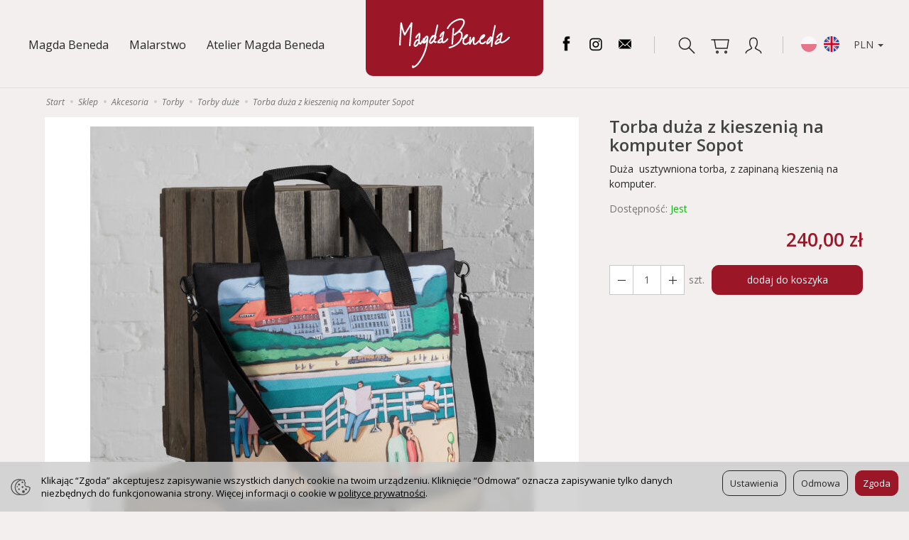

--- FILE ---
content_type: text/html; charset=utf-8
request_url: https://www.magdabeneda.pl/torba-duza-z-kieszenia-na-komputer-sopot.html
body_size: 18315
content:
<!DOCTYPE html>
<html lang="pl">
   <head>
      <meta name="viewport" content="width=device-width, initial-scale=1.0" />
      
      
      

      
      
      
       
      
      
      
      
      
      
      
      

      
      
      
      
      
      

      <meta http-equiv="Content-Type" content="text/html; charset=utf-8" />
<meta name="keywords" content="Torba duża z kieszenią na komputer Sopot, Torby duże, Sklep, Akcesoria, Torby, Torby z przegrodą na komputer" />
<meta name="description" content="Duża  usztywniona torba, z zapinaną kieszenią na komputer." />
<title>Torba duża z kieszenią na komputer Sopot</title>
<link rel="canonical" href="https://www.magdabeneda.pl/torba-duza-z-kieszenia-na-komputer-sopot.html" />
      <link rel="preload" href="/bootstrap/fonts/glyphicons-halflings-regular.woff" as="font" crossorigin="anonymous">
      <link href="/bootstrap/css/bootstrap.min.css?v320" rel="preload" as="style">
      <link href="/bootstrap/css/bootstrap.min.css?v320" rel="stylesheet" type="text/css">
      <link href="/cache/css/41e2d307d0b5434cf075e0c016d3ece6.css?lm=1749567981" rel="preload" as="style" />
<link href="/cache/css/41e2d307d0b5434cf075e0c016d3ece6.css?lm=1749567981" rel="stylesheet" type="text/css" />
      
      <link rel="shortcut icon" type="image/x-icon" href="/favicon.ico" />
      <link href="https://fonts.googleapis.com/css2?family=Open+Sans:ital,wght@0,400;0,600;1,400;1,600&display=swap" rel="stylesheet" rel="preload" as="style">
<link href="https://fonts.googleapis.com/css2?family=Open+Sans:ital,wght@0,400;0,600;1,400;1,600&display=swap" rel="stylesheet" rel="stylesheet" type="text/css">


<!--[if IE 9]>
 <style type="text/css">
 select.form-control
 {
    padding-right: 0;
    background-image: none;
 }
 </style>
<![endif]-->



            <script type="text/javascript">
  window.dataLayer = window.dataLayer || [];
  function gtag(){dataLayer.push(arguments)};
</script>
  <script>
    
     gtag('consent', 'default', {
        'functionality_storage': 'granted',
        'personalization_storage': 'granted',
        'security_storage': 'granted',
        'analytics_storage': 'denied',      
        'ad_storage': 'denied',
        'ad_personalization': 'denied',
        'ad_user_data': 'denied',
        'wait_for_update': 500
    });
    
</script>
<script async src="https://www.googletagmanager.com/gtag/js?id=UA-94132007-1"></script>
<script>
  gtag('js', new Date());
  gtag('config', 'UA-94132007-1');
 </script>
 
 
  <script>
  
    gtag("event", "view_item", {
    currency: "PLN",
    value: 240.00,
    items: [
            {
        item_id: "530",
        item_name: "Torba duża z kieszenią na komputer Sopot",
        index: 0,
        item_brand: "",
        item_category: "Sklep",
item_category2: "Akcesoria",
item_category3: "Torby",
item_category4: "Torby duże",
        price: 240.00,
        // Google Ads
        id: "530",
        google_business_vertical: "retail"
      }    ]
  });
  </script>

 
      <meta property="og:type" content="website" /><meta property="og:title" content="Torba duża z kieszenią na komputer Sopot" /><meta property="og:description" content="Duża  usztywniona torba, z zapinaną kieszenią na komputer." /><meta property="og:url" content="https://www.magdabeneda.pl/torba-duza-z-kieszenia-na-komputer-sopot.html" /><meta property="og:image" content="https://www.magdabeneda.pl/media/products/315a85d3abd13383867c6f7e67ce6b03/images/thumbnail/big_-R1A3067a1.jpg?lm=1743462165" /><meta property="og:updated_time" content="1769248307" /><script>

var ad_storage = 'denied';

var analytics_storage = 'denied';

var ad_personalization = "denied";

var ad_user_data = "denied";

var cookies_message_bar_hidden = 0;

const cookies = document.cookie.split("; ");

for (let i = 0; i < cookies.length; i++) {
  const cookie = cookies[i].split("=");
  
  if (cookie[0] === "cookies_google_analytics"){
    var cookies_google_analytics = cookie[1];                                
    
    if(cookies_google_analytics === 'true'){           
       var analytics_storage = "granted";
    }        
  }
  
  if (cookie[0] === "cookies_google_targeting"){
    
    var cookies_google_targeting = cookie[1];                        
            
    if(cookies_google_targeting === 'true'){            
        var ad_storage = "granted";
    }     
  }

 if (cookie[0] === "cookies_google_personalization"){
    
    var cookies_google_personalization = cookie[1];                        
            
    if(cookies_google_personalization === 'true'){            
        var ad_personalization = "granted";
    }     
  }

if (cookie[0] === "cookies_google_user_data"){
    
    var cookies_google_user_data = cookie[1];                        
            
    if(cookies_google_user_data === 'true'){            
        var ad_user_data = "granted";
    }     
  }

if (cookie[0] === "cookies_message_bar_hidden"){
    
    var cookies_message_bar_hidden = cookie[1];                        
            
    if(cookies_message_bar_hidden === 'true'){            
        var cookies_message_bar_hidden = 1;
    }     
  }

}

        
         if (cookies_message_bar_hidden == 1){
            gtag('consent', 'update', {
            'functionality_storage': 'granted',
            'personalization_storage': 'granted',
            'security_storage': 'granted',
            'analytics_storage': analytics_storage,      
            'ad_storage': ad_storage,
            'ad_personalization': ad_personalization,
            'ad_user_data': ad_user_data
        });
         }
    
    </script>   </head>
   <body>
      


<!-- Modal -->
<div class="modal fade" id="ajax-login-form-modal" tabindex="-1" role="dialog" aria-hidden="true" aria-label="Logowanie">
    <div class="modal-dialog">

        <div class="modal-content">
                
            <div id="ajax-login-form"></div>            
            
        </div>

    </div>
</div>
      <header>
    <div id="top">
        <nav id="header-navbar" role="navigation" class="navbar-fixed-top">
            <div class="flex">
                <div id="logo">
                    <div>
                        <a href="/">
                            <img src="/images/frontend/theme/magdabeneda8/logo.svg" alt="" />
                        </a>
                    </div>
                </div>
                <div id="navbar-buttons" class="btn-group pull-right">
                    <div class="social">
            <a href="https://www.facebook.com/AtelierMagdaBeneda/" target="_blank" rel="noopener">
            <img class="top" src="/images/frontend/theme/bianco/social/facebook.png" alt=" " width="37" height="37"/>
            <img class="bottom" src="/images/frontend/theme/bianco/social/facebook-white.png" alt=" " width="37" height="37"/>
        </a>
                    
        <a href="https://www.instagram.com/atelier.magda.beneda/" target="_blank" rel="noopener">
            <img class="top" src="/images/frontend/theme/bianco/social/instagram.png" alt=" " width="37" height="37"/>
            <img class="bottom" src="/images/frontend/theme/bianco/social/instagram-white.png" alt=" " width="37" height="37"/>
        </a>
                    
        <a href="/newsletter/add">
            <img class="top" src="/images/frontend/theme/bianco/social/newsletter.png" alt=" " width="37" height="37"/>
            <img class="bottom" src="/images/frontend/theme/bianco/social/newsletter-white.png" alt=" " width="37" height="37"/>
        </a>
    </div> 
                    <button id="nav-button-search" type="button" class="btn btn-navbar hidden-xs collapsed" data-toggle="collapse" data-target="#nav-search"  data-parent="#header-navbar">
                        <svg width="32" height="32" viewBox="0 0 32 32" fill="none" xmlns="http://www.w3.org/2000/svg">
                            <path d="M19.2163 19.2162L26.6668 26.6667" stroke-width="1.5" stroke-linecap="round" stroke-linejoin="round"/>
                            <path d="M13.3335 21.3333C17.7518 21.3333 21.3335 17.7516 21.3335 13.3333C21.3335 8.91507 17.7518 5.33334 13.3335 5.33334C8.91522 5.33334 5.3335 8.91507 5.3335 13.3333C5.3335 17.7516 8.91522 21.3333 13.3335 21.3333Z" stroke-width="1.5" stroke-linecap="round" stroke-linejoin="round"/>
                        </svg>
                    </button>
                    <button id="nav-button-shopping-cart" class="btn btn-navbar collapsed empty" data-toggle="collapse" data-target="#nav-shopping-cart"  data-parent="#header-navbar">
                        <svg width="32" height="32" viewBox="0 0 32 32" fill="none" xmlns="http://www.w3.org/2000/svg">
                            <path d="M8 8H28L26 20H10L8 8Z" stroke-width="1.5" stroke-linecap="round" stroke-linejoin="round"/>
                            <path d="M11.9998 26.6667C12.7362 26.6667 13.3332 26.0697 13.3332 25.3333C13.3332 24.597 12.7362 24 11.9998 24C11.2635 24 10.6665 24.597 10.6665 25.3333C10.6665 26.0697 11.2635 26.6667 11.9998 26.6667Z" stroke-width="1.5" stroke-linecap="round" stroke-linejoin="round"/>
                            <path d="M23.9998 26.6667C24.7362 26.6667 25.3332 26.0697 25.3332 25.3333C25.3332 24.597 24.7362 24 23.9998 24C23.2635 24 22.6665 24.597 22.6665 25.3333C22.6665 26.0697 23.2635 26.6667 23.9998 26.6667Z" stroke-width="1.5" stroke-linecap="round" stroke-linejoin="round"/>
                            <path d="M8 8H4" stroke-width="1.5" stroke-linecap="round" stroke-linejoin="round"/>
                        </svg>
                        <small class="quantity"></small>
                    </button>
                    <button id="nav-button-user" class="btn btn-navbar collapsed" data-toggle="collapse" data-target="#nav-user" data-parent="#header-navbar">
                        <svg width="32" height="32" viewBox="0 0 32 32" fill="none" xmlns="http://www.w3.org/2000/svg">
                            <path d="M5.3335 26.6667C5.3335 22.6667 10.6668 22.6667 13.3335 20C14.6668 18.6667 10.6668 18.6667 10.6668 12C10.6668 7.55601 12.4442 5.33334 16.0002 5.33334C19.5562 5.33334 21.3335 7.55601 21.3335 12C21.3335 18.6667 17.3335 18.6667 18.6668 20C21.3335 22.6667 26.6668 22.6667 26.6668 26.6667" stroke-width="1.5" stroke-linecap="round" stroke-linejoin="round"/>
                        </svg>
                        <small class="login-status">&nbsp;</small>
                    </button>
                    
<ul class="language nav">
                        <li class="active">
                <a>
                    <img src="/uploads/stLanguagePlugin/96b997120466ac2511407ccd597272de.png" />
                </a>
            </li>
                                <li>
                <a href="/en/torba-duza-z-kieszenia-na-komputer-sopot.html" rel="nofollow">
                    <img src="/uploads/stLanguagePlugin/b691f177239cdd160e098c54127f1df2.png" />
                </a>
            </li>
            </ul>
                    <ul class="nav navbar-nav">
    <li class="dropdown">
        <a href="#" class="dropdown-toggle" data-hover="dropdown" data-toggle="dropdown">
            PLN <b class="caret"></b>
        </a>
        <ul class="dropdown-menu">
                    <li class="active"><a href="/currency/change/currency/1" rel="nofollow">PLN</a></li>
                    <li><a href="/currency/change/currency/2" rel="nofollow">USD</a></li>
                    <li><a href="/currency/change/currency/3" rel="nofollow">EUR</a></li>
                    <li><a href="/currency/change/currency/4" rel="nofollow">CZK</a></li>
                    <li><a href="/currency/change/currency/5" rel="nofollow">RUB</a></li>
                    <li><a href="/currency/change/currency/6" rel="nofollow">GBP</a></li>
                    <li><a href="/currency/change/currency/7" rel="nofollow">CNY</a></li>
                    <li><a href="/currency/change/currency/8" rel="nofollow">NOK</a></li>
                    <li><a href="/currency/change/currency/9" rel="nofollow">SEK</a></li>
                </ul>
    </li>
</ul>
                </div>
                <div class="navbar-header">
                    <button id="nav-button-menu" type="button" class="navbar-toggle collapsed" data-toggle="collapse" data-target="#nav-menu" data-parent="#header-navbar">
                        <span class="icon-bar"></span>
                        <span class="icon-bar"></span>
                        <span class="icon-bar"></span>
                    </button>
                </div>
                <div id="nav-menu" class="navbar-collapse collapse clearfix">
                    
<ul class="nav navbar-nav horizontal-categories" style="visibility: hidden; height: 0">                       
    <li class="visible-xs">
        
<form action="/product/search" class="form-inline search" method="get">
    <div class="input-group">
        <label class="sr-only" for="search-7in1">Wyszukaj</label>
        <input id="search-7in1" type="search" autocomplete="off" class="form-control" name="query" value="" placeholder='Wpisz czego szukasz' />
        <span class="input-group-btn">
            <button class="btn btn-primary" type="submit" aria-label="Wyszukaj">
                <span class="glyphicon glyphicon-search"></span>
            </button>
        </span>                                
    </div>
</form>






    </li>   
        <li><a href="/webpage/o-firmie.html">Magda Beneda</a></li>

    
                
            
                                                <li class="dropdown">
                    <a href="/category/malarstwo" class="dropdown-toggle category-link" data-hover="dropdown" data-toggle="dropdown">Malarstwo</a>
                    <ul class="dropdown-menu">
                                                    <li>
                                <a href="/category/malarstwo-galeria" class="category-link">Galeria</a>
                            </li>
                                                    <li>
                                <a href="/category/malarstwo-w-kolekcji-prywatnej" class="category-link">W kolekcji prywatnej </a>
                            </li>
                                            </ul> 
                </li>
                     
        
                    <li><a href="/webpage/atelier.html">Atelier Magda Beneda</a></li>
                    
                                                <li class="dropdown">
                    <a href="/category/sklep" class="dropdown-toggle category-link" data-hover="dropdown" data-toggle="dropdown">Sklep</a>
                    <ul class="dropdown-menu">
                                                    <li>
                                <a href="/category/porcelana" class="category-link">Porcelana</a>
                            </li>
                                                    <li>
                                <a href="/category/tkaniny" class="category-link">Jedwab</a>
                            </li>
                                                    <li>
                                <a href="/category/akcesoria" class="category-link">Akcesoria</a>
                            </li>
                                                    <li>
                                <a href="/category/sklep-kalendarz-2023" class="category-link">Kalendarz 2026</a>
                            </li>
                                                    <li>
                                <a href="/category/sklep-jamniki" class="category-link">Jamniki</a>
                            </li>
                                            </ul> 
                </li>
                     
        
                 
    
    
</ul>



                </div>
            </div>
            
            <div class="navbar-dropdown">
                <div id="nav-shopping-cart" class="navbar-collapse collapse">
                    <div class="shopping-cart clearfix">
            <div class="text-right">Twój koszyk jest pusty</div>
    </div>





                </div>
                <div id="nav-user" class="navbar-collapse collapse">
                    <ul class="nav navbar-nav">
                            <div class="user-content">
        <button class="btn btn-primary" data-action="ajax-login-button">Zaloguj</button>
        <div class="user-options-text text-muted hidden-xs">Nie masz jeszcze konta?</div>
        <a class="btn btn-light" href="https://www.magdabeneda.pl/user/createAccount" rel="nofollow">Załóż konto</a>    
    </div>

<div class="user-settings hidden-sm hidden-md hidden-lg">
    
<ul class="language nav">
                        <li class="active">
                <a>
                    <img src="/uploads/stLanguagePlugin/96b997120466ac2511407ccd597272de.png" />
                </a>
            </li>
                                <li>
                <a href="/en/torba-duza-z-kieszenia-na-komputer-sopot.html" rel="nofollow">
                    <img src="/uploads/stLanguagePlugin/b691f177239cdd160e098c54127f1df2.png" />
                </a>
            </li>
            </ul>
    <ul class="nav navbar-nav">
    <li class="dropdown">
        <a href="#" class="dropdown-toggle" data-hover="dropdown" data-toggle="dropdown">
            PLN <b class="caret"></b>
        </a>
        <ul class="dropdown-menu">
                    <li class="active"><a href="/currency/change/currency/1" rel="nofollow">PLN</a></li>
                    <li><a href="/currency/change/currency/2" rel="nofollow">USD</a></li>
                    <li><a href="/currency/change/currency/3" rel="nofollow">EUR</a></li>
                    <li><a href="/currency/change/currency/4" rel="nofollow">CZK</a></li>
                    <li><a href="/currency/change/currency/5" rel="nofollow">RUB</a></li>
                    <li><a href="/currency/change/currency/6" rel="nofollow">GBP</a></li>
                    <li><a href="/currency/change/currency/7" rel="nofollow">CNY</a></li>
                    <li><a href="/currency/change/currency/8" rel="nofollow">NOK</a></li>
                    <li><a href="/currency/change/currency/9" rel="nofollow">SEK</a></li>
                </ul>
    </li>
</ul>
</div>


                    </ul>
                </div>
                <div id="nav-search" class="navbar-collapse collapse hidden-xs">
                    
<form action="/product/search" class="form-inline search" method="get">
    <div class="input-group">
        <label class="sr-only" for="search-owvt">Wyszukaj</label>
        <input id="search-owvt" type="search" autocomplete="off" class="form-control" name="query" value="" placeholder='Wpisz czego szukasz' />
        <span class="input-group-btn">
            <button class="btn btn-primary" type="submit" aria-label="Wyszukaj">
                <span class="glyphicon glyphicon-search"></span>
            </button>
        </span>                                
    </div>
</form>






                </div>
            </div>
        </nav>
</div>
</header>

<div id="one-column-layout">
    <main class="container">
    	 		
			<ol class="breadcrumb hidden-xs" itemscope itemtype="https://schema.org/BreadcrumbList">
    <li itemprop="itemListElement" itemscope itemtype="https://schema.org/ListItem">
        <a itemprop="item" href="https://www.magdabeneda.pl/"><span itemprop="name">Start</span></a>
        <meta itemprop="position" content="1" />
    </li>
                <li itemprop="itemListElement" itemscope itemtype="https://schema.org/ListItem">
                        <a itemprop="item"  href="https://www.magdabeneda.pl/category/sklep"><span itemprop="name">Sklep</span></a>
                        <meta itemprop="position" content="2" />
        </li>
            <li itemprop="itemListElement" itemscope itemtype="https://schema.org/ListItem">
                        <a itemprop="item"  href="https://www.magdabeneda.pl/category/akcesoria"><span itemprop="name">Akcesoria</span></a>
                        <meta itemprop="position" content="3" />
        </li>
            <li itemprop="itemListElement" itemscope itemtype="https://schema.org/ListItem">
                        <a itemprop="item"  href="https://www.magdabeneda.pl/category/sklep-akcesoria-torby"><span itemprop="name">Torby</span></a>
                        <meta itemprop="position" content="4" />
        </li>
            <li itemprop="itemListElement" itemscope itemtype="https://schema.org/ListItem">
                        <a itemprop="item"  href="https://www.magdabeneda.pl/category/sklep-akcesoria-torby-torby-duze"><span itemprop="name">Torby duże</span></a>
                        <meta itemprop="position" content="5" />
        </li>
            <li itemprop="itemListElement" itemscope itemtype="https://schema.org/ListItem">
                        <a itemprop="item"  href="https://www.magdabeneda.pl/torba-duza-z-kieszenia-na-komputer-sopot.html"><span itemprop="name">Torba duża z kieszenią na komputer Sopot</span></a>
                        <meta itemprop="position" content="6" />
        </li>
    </ol>




		  

        
        













<div itemscope itemtype="https://schema.org/Product">
    <div class="card panel panel-default">
        <div class="panel-body">
            <div class="row">
                <div class="col-xs-12 col-sm-8 product-gallery">
                
                
                
                    <ul id="product-gallery" class="gallery list-unstyled clearfix gallery-photos" data-equalizer>
                        <li id="product-photo" class="col-xs-12" data-src="/media/products/315a85d3abd13383867c6f7e67ce6b03/images/thumbnail/big_-R1A3067a1.jpg?lm=1743462165" data-sub-html="    &lt;div class=&quot;custom-html&quot;&gt;
        &lt;h4&gt;Torba duża z kieszenią na komputer Sopot&lt;/h4&gt;
        &lt;p&gt;&lt;/p&gt;
    &lt;/div&gt;
" data-id="" data-gallery="/stThumbnailPlugin.php?i=media%2Fproducts%2F315a85d3abd13383867c6f7e67ce6b03%2Fimages%2F-R1A3067a1.jpg&t=gallery&f=product&u=1743078979">
                            <div>
                                <div class="gallery-image">
                                    <img itemprop="image" class="img-responsive" src="/media/products/315a85d3abd13383867c6f7e67ce6b03/images/thumbnail/large_-R1A3067a1.jpg?lm=1743288478" alt="Torba duża z kieszenią na komputer Sopot" width="625" height="625" />
                                                                    </div>
                            </div>
                        </li>
                                                         
    <li class=" col-xs-2 col-md-3 col-lg-20p product-border" data-sub-html="        &lt;div class=&quot;custom-html&quot;&gt;
            &lt;div class=&quot;h4&quot;&gt;Torba duża z kieszenią na komputer Sopot&lt;/div&gt;
            &lt;p&gt;&lt;/p&gt;
        &lt;/div&gt;
    " data-src="/media/products/315a85d3abd13383867c6f7e67ce6b03/images/thumbnail/big_IMG-20221212-180615.jpg?lm=1749462951" data-id="" data-equalizer-watch>
        <div>
            <div class="gallery-image">
                <img class="img-responsive" src="/media/products/315a85d3abd13383867c6f7e67ce6b03/images/thumbnail/gallery_IMG-20221212-180615.jpg?lm=1743288477" alt="Torba duża z kieszenią na komputer Sopot - 2" />
            </div>
        </div>
            </li>
    
    <li class=" col-xs-2 col-md-3 col-lg-20p product-border" data-sub-html="        &lt;div class=&quot;custom-html&quot;&gt;
            &lt;div class=&quot;h4&quot;&gt;Torba duża z kieszenią na komputer Sopot&lt;/div&gt;
            &lt;p&gt;&lt;/p&gt;
        &lt;/div&gt;
    " data-src="/media/products/315a85d3abd13383867c6f7e67ce6b03/images/thumbnail/big_IMG-20221212-180703.jpg?lm=1751954692" data-id="" data-equalizer-watch>
        <div>
            <div class="gallery-image">
                <img class="img-responsive" src="/media/products/315a85d3abd13383867c6f7e67ce6b03/images/thumbnail/gallery_IMG-20221212-180703.jpg?lm=1743288477" alt="Torba duża z kieszenią na komputer Sopot - 3" />
            </div>
        </div>
            </li>
    
    <li class=" col-xs-2 col-md-3 col-lg-20p product-border" data-sub-html="        &lt;div class=&quot;custom-html&quot;&gt;
            &lt;div class=&quot;h4&quot;&gt;Torba duża z kieszenią na komputer Sopot&lt;/div&gt;
            &lt;p&gt;&lt;/p&gt;
        &lt;/div&gt;
    " data-src="/media/products/315a85d3abd13383867c6f7e67ce6b03/images/thumbnail/big_IMG-20221212-180712.jpg?lm=1751954693" data-id="" data-equalizer-watch>
        <div>
            <div class="gallery-image">
                <img class="img-responsive" src="/media/products/315a85d3abd13383867c6f7e67ce6b03/images/thumbnail/gallery_IMG-20221212-180712.jpg?lm=1743288477" alt="Torba duża z kieszenią na komputer Sopot - 4" />
            </div>
        </div>
            </li>


                                            </ul>
                </div>
                <div class="col-xs-12 col-sm-4 product-label relative">
                    <div id="product-preloader" class="preloader absolute hidden"></div>
                    <h1 itemprop="name">Torba duża z kieszenią na komputer Sopot</h1>

                                            <div class="description-short tinymce_html">
                           <!--[mode:tiny]--><p>Duża  usztywniona torba, z zapinaną kieszenią na komputer.</p>
                        </div>
                    
                    <ul class="information">
                        
                        

                                                                                                                            <li>
                                                                    <span class="text-muted">Dostępność:</span>
                                                                                                    <span id="st_availability_info">
    

        
    <span id="st_availability_info-value" style="float: none;color: #0db80d">Jest</span>

    
</span>

<!-- Modal -->
<div class="modal fade" id="availability_alert_modal" tabindex="-1" role="dialog" aria-labelledby="myModalLabel" aria-hidden="true">
  <div class="modal-dialog">
    <div class="modal-content">
        <div id="availability_alert"></div>
    </div>
  </div>
</div>

                                                                    
                                                                       <div id="question-container">
   </div>


                                                            </li>
                        
                        <!-- show price history -->
                            
                        <!-- end show price history -->

                        
                        <div id="basket_product_options_container">
                            
                        </div>

                        
                    </ul>

                    <meta itemprop="sku" content="530">
                    
                                            <ul class="information prices" itemprop="offers" itemscope itemtype="https://schema.org/Offer">
                        <meta itemprop="availability" content="https://schema.org/InStock" />
                        <meta itemprop="priceCurrency" content="PLN" />
                        <meta itemprop="url" content="https://www.magdabeneda.pl/torba-duza-z-kieszenia-na-komputer-sopot.html" />
                        <meta itemprop="priceValidUntil" content="2026-02-07" />

                                                            <meta itemprop="price" content="240.00" />
                            
                                                                                                                            <li class="price-line price"><span id="st_product_options-price-brutto">240,00 zł</span></li>
                                                            
                            
                            <li class="shopping-cart">
                                <span class="add-quantity">
                                    <button class="btn btn-default btn-qty" data-qty="minus" aria-label="Zwiększ ilość"></button><input type="text" name="product-card[530][quantity]" id="product-card_530_quantity" value="1" class="basket_add_quantity form-control" size="4" maxlength="5" data-max="4" data-min="1" inputmode="numeric" onchange="this.value = stPrice.fixNumberFormat(this.value, 0);" aria-label="Ilość" /><button class="btn btn-default btn-qty" data-qty="plus" aria-label="Zmniejsz ilość"></button><span class="uom text-muted">szt.</span>
                                </span>
                                    <form data-product="530" id="product-card_530" class="basket_add_button" action="https://www.magdabeneda.pl/basket/add/530/1" method="post">
        <div>
            <input type="hidden" name="product_set_discount" value="" />
            <input type="hidden" name="option_list" value="" />
            <button class="btn btn-shopping-cart" type="submit">dodaj do koszyka</button>
        </div>
    </form>
                            </li>
                                                            
                            
                        



    <li style="margin-top: 12px">    
</li>


                    </ul>
                
                
<div id="card-info-box">

    <ul class="flex clearfix">
        
        
        
    </ul>

    
    
    
</div>

                
                
                <div class="hidden-xs"><div class="reviews">
    </div>


</div>            </div>
        </div>
        <div id="card-left-content">
            <div class="row">
                <div class="col-xs-12 col-sm-8">
                    
                                                        </div>

                                    <div id="description-long" itemprop="description" class="description tinymce_html col-xs-12 col-sm-8">
                        <!--[mode:tiny]--><p>Duża  usztywniona torba, z zapinaną na rzep kieszenią na komputer. Dodatkowa kieszeń wewnątrz zapinana na zamek.</p>
<p>Na zewnątrz kieszonka zapinana na zamek. Dwoje uszu do noszenia na ramieniu, dodatkowy długi pasek.</p>
                    </div>
                    <div class="description_right tinymce_html col-xs-12 col-sm-4">
	<div class="content"></div>
</div>                
                <div class="col-xs-12 col-sm-8">
                    
                                            
                                    </div>
            </div>
            <div class="visible-xs"><div class="reviews">
    </div>


</div>        </div>

                    <div class="card-tabs relative">
                <ul id="product-tabs" class="nav nav-tabs">
                                        <li>
                        <a href="#product-tab-1" data-url="/product/recommendProducts/id/530/id_category/55" rel="nofollow">Inne produkty z tą dekoracją</a>
                    </li>
                                    </ul>
            </div>

            <div class="tab-content">
                                    <div class="tab-pane" id="product-tab-1"></div>
                            </div>
        
        

        </div>
    </div>

</div>

<div class="modal fade" id="execute_time_overlay" tabindex="-1" role="dialog" aria-labelledby="execute_time_overlay" aria-hidden="true">
  <div class="modal-dialog">
    <div class="modal-content">
    </div>
  </div>
</div>



    </main> 
    
    <footer>
	    <div class="navbar navbar-default clearfix">
    <div class="container">
        <div id="accordion_footer" class="panel-group row">
            <div class="col-xs-12 col-sm-8">
                <div class="row">
		    <div class="foot-group list-group col-xs-12 col-sm-3">
	       <div class="list-group-item-heading h5">
	<a data-toggle="collapse" data-parent="#accordion_footer" href="#collapse_1">Zamówienie <span class="caret hidden-sm hidden-md hidden-lg"></span></a>
</div>  
<div id="collapse_1" class="list-group collapse">
                 
        <a href="/webpage/regulamin.html">Regulamin</a>
        
                 
        <a href="/webpage/koszty-i-sposoby-dostawy.html">Koszty i sposoby dostawy</a>
        
                 
        <a href="/webpage/sposoby-platnosci.html">Sposoby płatności</a>
        
                 
        <a href="/webpage/prawo-do-odstapienia-od-umowy.html">Prawo do odstąpienia od umowy</a>
        
                 
        <a href="/webpage/polityka-prywatnosci.html">Polityka prywatności</a>
        
                 
        <a href="/webpage/zamowienia-specjalne.html">Zamówienia specjalne</a>
        
      
    
</div>                                 
	    </div>
		    <div class="foot-group list-group col-xs-12 col-sm-3">
	       <div class="list-group-item-heading h5">
	<a data-toggle="collapse" data-parent="#accordion_footer" href="#collapse_4">Informacje <span class="caret hidden-sm hidden-md hidden-lg"></span></a>
</div>  
<div id="collapse_4" class="list-group collapse">
                 
        <a href="/webpage/o-firmie.html">Magda Beneda</a>
        
                 
        <a href="/webpage/kontakt.html">Kontakt</a>
        
      
    
</div>                                 
	    </div>
				<div class="foot-group list-group col-xs-12 col-sm-3 visible-xs">
	        <div class="list-group-item-heading h5"><a href="/webpage/kontakt-31.html">Kontakt</a></div>
	    </div>
	</div>
            </div>
    		<!-- <div class="foot-group list-group col-xs-12 col-sm-4 verify"></div> -->
            <div id="newsletter" class="list-group col-xs-12 col-sm-4 pull-right">
                <div class="content text-center">
    <div class="h5">Dołącz do naszego klubu.</div>
    <p><!--[mode:tiny]--><p>Dołącz do naszego klubu i otrzymuj ciekawe informacje, promocje i rabaty.</p></p>
    <a href="/newsletter" class="btn btn-primary">Dołącz</a>
</div>
                <div class="social">
            <a href="https://www.facebook.com/AtelierMagdaBeneda/" target="_blank" rel="noopener">
            <img class="top" src="/images/frontend/theme/bianco/social/facebook.png" alt=" " width="37" height="37"/>
            <img class="bottom" src="/images/frontend/theme/bianco/social/facebook-white.png" alt=" " width="37" height="37"/>
        </a>
                    
        <a href="https://www.instagram.com/atelier.magda.beneda/" target="_blank" rel="noopener">
            <img class="top" src="/images/frontend/theme/bianco/social/instagram.png" alt=" " width="37" height="37"/>
            <img class="bottom" src="/images/frontend/theme/bianco/social/instagram-white.png" alt=" " width="37" height="37"/>
        </a>
                    
        <a href="/newsletter/add">
            <img class="top" src="/images/frontend/theme/bianco/social/newsletter.png" alt=" " width="37" height="37"/>
            <img class="bottom" src="/images/frontend/theme/bianco/social/newsletter-white.png" alt=" " width="37" height="37"/>
        </a>
    </div> 
            </div>
        </div>
        <div class="copyright clearfix">
            <a href="https://www.sote.pl/" target="_blank" rel="noopener" title="Sklep internetowy SOTE">Sklep internetowy SOTE</a>
    </div>
    </div>
</div>
	</footer>
</div>      <!-- Modal -->
<div class="modal fade" id="ajax-cookie-modal" tabindex="-1" role="dialog" aria-hidden="true" style="z-index:2060" aria-label="Ustawienia cookies">
    <div class="modal-dialog">

        <div class="modal-content">
        
        
            <div class="modal-header">
                <button type="button" class="close" data-dismiss="modal" aria-label="Close"><span aria-hidden="true">&times;</span></button>
                <div class="modal-title h4" id="myModalLabel">Ustawienia cookies</div>
            </div>

            <div class="modal-body panel-body">   
            

                <div class="small" style="padding: 0px 30px;">
                                

                    <div class="row">
                        <div class="col-sm-12">
                            <div class="h4">Niezbędne pliki cookie</div>
                        </div>                
                    </div>
                    

                    <div class="row">            
                        
                        <div class="col-xs-12 col-sm-10">                                                    
                            Te pliki cookie są niezbędne do działania strony i nie można ich wyłączyć. Służą na przykład do utrzymania zawartości koszyka użytkownika. Możesz ustawić przeglądarkę tak, aby blokowała te pliki cookie, ale wtedy strona nie będzie działała poprawnie. Te pliki cookie pozwalają na identyfikację np. osób zalogowanych.                            
                            <br/><br/>
                        </div>
                        
                        <div class="col-xs-12 col-sm-2">
                            Zawsze aktywne
                        </div>
                                               
                                            
                    </div>
                    
                    
                    
                    <div class="row">
                        <div class="col-sm-12">
                            <div class="h4">Analityczne pliki cookie</div>
                        </div>
                    </div>

                    <div class="row">

                        <div class="col-xs-12 col-sm-10">                            
                            Te pliki cookie pozwalają liczyć wizyty i źródła ruchu. Dzięki tym plikom wiadomo, które strony są bardziej popularne i w jaki sposób poruszają się odwiedzający stronę. Wszystkie informacje gromadzone przez te pliki cookie są anonimowe.                                                        
                            <br/><br/>
                        </div>

                        <div class="col-xs-12 col-sm-2">

                            <label for="checkbox-1" class="toggle-switchy" data-color="green" data-text="false" data-style="square" aria-label="Analityczne pliki cookie">
                                <input checked type="checkbox" id="checkbox-1">
                                <span class="toggle">
                                <span class="switch"></span>
                                </span>
                            </label>

                        </div>

                    </div>
                    
                    
                    
                    <div class="row">
                        <div class="col-sm-12">
                            <div class="h4">Reklamowe pliki cookie</div>
                        </div>
                    </div>

                    <div class="row">

                        <div class="col-xs-12 col-sm-10">                            
                            Reklamowe pliki cookie mogą być wykorzystywane za pośrednictwem naszej strony przez naszych partnerów reklamowych. Służą do budowania profilu Twoich zainteresowań na podstawie informacji o stronach, które przeglądasz, co obejmuje unikalną identyfikację Twojej przeglądarki i urządzenia końcowego. Jeśli nie zezwolisz na te pliki cookie, nadal będziesz widzieć w przeglądarce podstawowe reklamy, które nie są oparte na Twoich zainteresowaniach.
                            <br/><br/>
                        </div>

                        <div class="col-xs-12 col-sm-2">

                            <label for="checkbox-2" class="toggle-switchy"  data-color="green" data-text="false" data-style="square" aria-label="Reklamowe pliki cookie">
                                <input checked type="checkbox" id="checkbox-2">
                                <span class="toggle">
                                <span class="switch"></span>
                                </span>
                            </label>

                        </div>

                    </div>
                    
                    
                                        <div class="row">
                        
                        <div class="col-xs-12 col-sm-12">                        
                            Nasza strona korzysta z usług Google, takich jak Google Analytics i Google Ads. Aby dowiedzieć się więcej o tym, jak Google wykorzystuje dane z naszej strony, zapoznaj się z <a target="_blank" href="https://policies.google.com/technologies/partner-sites">polityką prywatności i warunkami Google</a>.
                            <br/><br/>
                        </div>

                    </div>                    
                    
                    
                    <div class="row">
                        <div class="col-sm-12">
                            <div class="h4">Wysyłanie danych związanych z reklamami</div>
                        </div>
                    </div>

                    <div class="row">

                        <div class="col-xs-12 col-sm-10">                            
                            Zgadzam się na wysyłanie danych związanych z reklamami do Google.
                            <br/><br/>
                        </div>

                        <div class="col-xs-12 col-sm-2">

                            <label for="checkbox-4" class="toggle-switchy"  data-color="green" data-text="false" data-style="square" aria-label="Wysyłanie danych związanych z reklamami">
                                <input checked type="checkbox" id="checkbox-4">
                                <span class="toggle">
                                <span class="switch"></span>
                                </span>
                            </label>

                        </div>

                    </div>
                    
                    
                    <div class="row">
                        <div class="col-sm-12">
                            <div class="h4">Reklamy spersonalizowane Google</div>
                        </div>
                    </div>

                    <div class="row">

                        <div class="col-xs-12 col-sm-10">                            
                            Zgadzam się na używanie reklam spersonalizowanych. Reklamy te są dostosowywane do konkretnych preferencji, zachowań i cech użytkownika. Google zbiera dane na temat aktywności użytkownika w internecie, takie jak wyszukiwania, przeglądane strony internetowe, kliknięcia i zakupy online, aby lepiej zrozumieć jego zainteresowania i preferencje.
                            <br/><br/>
                        </div>

                        <div class="col-xs-12 col-sm-2">

                            <label for="checkbox-3" class="toggle-switchy"  data-color="green" data-text="false" data-style="square" aria-label="Reklamy spersonalizowane Google">
                                <input checked type="checkbox" id="checkbox-3">
                                <span class="toggle">
                                <span class="switch"></span>
                                </span>
                            </label>

                        </div>

                    </div>
                                        
                    
                    <div class="row">                        

                        <button id="cookies-modal-accept" class="btn btn-primary pull-right">Zapisz i zamknij</button>
                        
                    </div>
                    
                </div>        
            </div>
        
        </div>

    </div>
</div>


<style type="text/css">

    #cookies_message:before{
        background: #cccccc;
    }

    #cookies_content{
        color: #000000;
    }

    #cookies_frame
    {
        width: 1310px;
    }
</style>
      <div id="modal-shopping-cart-container" class="modal menu-modal fade" tabindex="-1" role="dialog" aria-labelledby="shopping-cart-label">
    <div class="modal-dialog" role="document">
        <div class="modal-content">
            <div class="modal-header">
                <button type="button" class="close" data-dismiss="modal" aria-label="Zamknij"><span aria-hidden="true">&times;</span></button>
                <div class="modal-title h4" id="shopping-cart-label">Koszyk</div>
            </div>
            <div id="modal-shopping-cart" class="modal-body">
                <div class="shopping-cart clearfix">
            <div class="text-right">Twój koszyk jest pusty</div>
    </div>





            </div>
        </div>
    </div> 
</div>
<div id="modal-categories" class="modal menu-modal fade" tabindex="-1" role="dialog" aria-labelledby="modal-categories-label">
    <div class="modal-dialog" role="document">
        <div class="modal-content">
            <div class="modal-header">
                <button type="button" class="close" data-dismiss="modal" aria-label="Zamknij"><span aria-hidden="true">&times;</span></button>
                <div class="modal-title h4" id="modal-categories-label">Kategorie</div>
            </div>
            <div class="modal-body">
                
<ul class="nav navbar-nav horizontal-categories" style="visibility: hidden; height: 0">                       
    <li class="visible-xs">
        
<form action="/product/search" class="form-inline search" method="get">
    <div class="input-group">
        <label class="sr-only" for="search-7zm1">Wyszukaj</label>
        <input id="search-7zm1" type="search" autocomplete="off" class="form-control" name="query" value="" placeholder='Wpisz czego szukasz' />
        <span class="input-group-btn">
            <button class="btn btn-primary" type="submit" aria-label="Wyszukaj">
                <span class="glyphicon glyphicon-search"></span>
            </button>
        </span>                                
    </div>
</form>






    </li>   
        <li><a href="/webpage/o-firmie.html">Magda Beneda</a></li>

    
                
            
                                                <li class="dropdown">
                    <a href="/category/malarstwo" class="dropdown-toggle category-link" data-hover="dropdown" data-toggle="dropdown">Malarstwo</a>
                    <ul class="dropdown-menu">
                                                    <li>
                                <a href="/category/malarstwo-galeria" class="category-link">Galeria</a>
                            </li>
                                                    <li>
                                <a href="/category/malarstwo-w-kolekcji-prywatnej" class="category-link">W kolekcji prywatnej </a>
                            </li>
                                            </ul> 
                </li>
                     
        
                    <li><a href="/webpage/atelier.html">Atelier Magda Beneda</a></li>
                    
                                                <li class="dropdown">
                    <a href="/category/sklep" class="dropdown-toggle category-link" data-hover="dropdown" data-toggle="dropdown">Sklep</a>
                    <ul class="dropdown-menu">
                                                    <li>
                                <a href="/category/porcelana" class="category-link">Porcelana</a>
                            </li>
                                                    <li>
                                <a href="/category/tkaniny" class="category-link">Jedwab</a>
                            </li>
                                                    <li>
                                <a href="/category/akcesoria" class="category-link">Akcesoria</a>
                            </li>
                                                    <li>
                                <a href="/category/sklep-kalendarz-2023" class="category-link">Kalendarz 2026</a>
                            </li>
                                                    <li>
                                <a href="/category/sklep-jamniki" class="category-link">Jamniki</a>
                            </li>
                                            </ul> 
                </li>
                     
        
                 
    
    
</ul>



            </div>
        </div>
    </div> 
</div>
<div id="modal-user" class="modal menu-modal fade" tabindex="-1" role="dialog" aria-labelledby="modal-user-label">
    <div class="modal-dialog" role="document">
        <div class="modal-content">
            <div class="modal-header">
                <button type="button" class="close" data-dismiss="modal" aria-label="Zamknij"><span aria-hidden="true">&times;</span></button>
                <div class="modal-title h4" id="modal-user-label">Moje konto</div>
            </div>
            <div class="modal-body">
                    <div class="user-content">
        <button class="btn btn-primary" data-action="ajax-login-button">Zaloguj</button>
        <div class="user-options-text text-muted hidden-xs">Nie masz jeszcze konta?</div>
        <a class="btn btn-light" href="https://www.magdabeneda.pl/user/createAccount" rel="nofollow">Załóż konto</a>    
    </div>

<div class="user-settings hidden-sm hidden-md hidden-lg">
    
<ul class="language nav">
                        <li class="active">
                <a>
                    <img src="/uploads/stLanguagePlugin/96b997120466ac2511407ccd597272de.png" />
                </a>
            </li>
                                <li>
                <a href="/en/torba-duza-z-kieszenia-na-komputer-sopot.html" rel="nofollow">
                    <img src="/uploads/stLanguagePlugin/b691f177239cdd160e098c54127f1df2.png" />
                </a>
            </li>
            </ul>
    <ul class="nav navbar-nav">
    <li class="dropdown">
        <a href="#" class="dropdown-toggle" data-hover="dropdown" data-toggle="dropdown">
            PLN <b class="caret"></b>
        </a>
        <ul class="dropdown-menu">
                    <li class="active"><a href="/currency/change/currency/1" rel="nofollow">PLN</a></li>
                    <li><a href="/currency/change/currency/2" rel="nofollow">USD</a></li>
                    <li><a href="/currency/change/currency/3" rel="nofollow">EUR</a></li>
                    <li><a href="/currency/change/currency/4" rel="nofollow">CZK</a></li>
                    <li><a href="/currency/change/currency/5" rel="nofollow">RUB</a></li>
                    <li><a href="/currency/change/currency/6" rel="nofollow">GBP</a></li>
                    <li><a href="/currency/change/currency/7" rel="nofollow">CNY</a></li>
                    <li><a href="/currency/change/currency/8" rel="nofollow">NOK</a></li>
                    <li><a href="/currency/change/currency/9" rel="nofollow">SEK</a></li>
                </ul>
    </li>
</ul>
</div>


            </div>
        </div>
    </div>
</div>
<div id="modal-search" class="modal menu-modal fade" tabindex="-1" role="dialog" aria-labelledby="modal-search-label">
    <div class="modal-dialog" role="document">
        <div class="modal-content">
            <div class="modal-header">
                <button type="button" class="close" data-dismiss="modal" aria-label="Zamknij"><span aria-hidden="true">&times;</span></button>
                <div class="modal-title h4" id="modal-search-label">Wyszukiwanie produktów</div>
            </div>
            <div class="modal-body">
                
<form action="/product/search" class="form-inline search" method="get">
    <div class="input-group">
        <label class="sr-only" for="search-0r9m">Wyszukaj</label>
        <input id="search-0r9m" type="search" autocomplete="off" class="form-control" name="query" value="" placeholder='Wpisz czego szukasz' />
        <span class="input-group-btn">
            <button class="btn btn-primary" type="submit" aria-label="Wyszukaj">
                <span class="glyphicon glyphicon-search"></span>
            </button>
        </span>                                
    </div>
</form>






            </div>
        </div>
    </div>
</div>
               <a id="phone-call" href="tel:+48668919650" aria-hidden="true" tabindex="-1"><span class="glyphicon glyphicon-earphone"></span></a>
            <a href="#" id="toTopNew" class="btn-to-top" aria-label="Do góry" aria-hidden="true" tabindex="-1">
         <svg width="21" height="13" viewBox="0 0 21 13" fill="none" xmlns="http://www.w3.org/2000/svg">
            <path d="M1 12L10.5 1L20 12" stroke-width="2" stroke-linecap="round" stroke-linejoin="round"/>
         </svg>
      </a>
   <script src="/cache/js/7def517925ba7060c5e07683a71b9fe0.js?lm=1749567981" type="text/javascript"></script><script type="text/javascript">
	//<![CDATA[
	 jQuery(function($) {
	 	var menuHeight = $('#header-navbar').height();
	 	var dropdown = $('#nav-menu .dropdown-menu');
		var dropdownSettings = $('#nav-settings .dropdown-menu');

	 	function menuFix() {

	        if ($(window).width() > 768) {

	        	let scrolled = $(window).scrollTop();
		        var windowHeight = $(window).height();
				
				if (scrolled < 40) {
					spaceTop = (scrolled * 0.77) * (-1) + 43;
					$('#navbar-buttons, #nav-menu').css('margin-top', spaceTop);
					$('#logo a').css('padding-top', 33).css('padding-bottom', 19);
					$('#header-navbar').removeClass('shadow');
				}else{
					spaceTop = 11;
					$('#navbar-buttons, #nav-menu').css('margin-top', spaceTop);
					$('#logo a').css('padding-top', 16).css('padding-bottom', 0);
					$('#header-navbar').addClass('shadow');
				}
				
	            if (scrolled > 100) {
	                dropdown.css('max-height', windowHeight - menuHeight - 15);
					dropdownSettings.css('max-height', windowHeight - menuHeight - 15 - 48);
	            } else if (scrolled < 100) {
	                dropdown.css('max-height', windowHeight - menuHeight - 15);
					dropdownSettings.css('max-height', windowHeight - menuHeight - 15 - 48);
	            };

	        } else {
		        dropdown.removeAttr("style");
		    };
	    }

	    $(document).ready(function(){
			$('body [data-equalizer]').equalizer({ use_tallest: true });

			$(window).scroll(function () {
			    if ($(this).scrollTop() > 200) {
			        $('#toTopNew').addClass('show');
			    } else {
			        $('#toTopNew').removeClass('show');
			    }
			});

			$('#toTopNew').click(function () {
			    $("html, body").animate({
			        scrollTop: 0
			    }, 300);
			    return false;
			});

			$(window).load(function(){
				setTimeout(function(){
					if (($('#chat-application').length == 1) || ($('#livechat').length == 1) || ($('.fb_dialog_content iframe').length == 1)) {
						$('#toTopNew').addClass('upper');
					}
				}, 500);
			});

			var scroll = false;
			var $window = $(window);
			$window.scroll(function() {
			  scroll = true;
			});

			setInterval(function() {
			  if (scroll) {
			     if($window.scrollTop() + $window.height() >= $(document).height()-250) {
			        $('#phone-call').addClass('show');
			     }else{
					$('#phone-call').removeClass('show');
			     }
			     scroll = false;
			  }
			}, 255);

			$('#nav-button-search.collapsed').click(function() {
                setTimeout(function(){
                    $('#nav-search .form-control').focus();
                }, 300);
            });

	       	if ($('#nav-settings  > ul > li:empty').length == 2)
		    {
		        $('#nav-button-settings').hide();
		    }

	        if ($(window).width() < 768) {
	            var windowHeightMobile = $(window).height();
	            var menuHeightMobile = $('#header-navbar').height();
	            $('#header-navbar .navbar-collapse').css('max-height', windowHeightMobile - menuHeightMobile);
	        };
	        menuFix();
	    });
	    $(window).scroll(function(){
	        menuFix();
	    });
	    $(window).resize(function(){
	        menuFix();
	    });
	 });
	 //]]>
</script><script type="text/javascript" src="/js/jquery.cookie.js"></script><script type="text/javascript" src="/js/jquery.md5.js"></script><script type="text/javascript">
jQuery(function ($)
{
    $(document).ready(function()
    {               
        console.log("ads tracker status: active");       
        
        var getUrlParameter = function getUrlParameter(sParam) {
            var sPageURL = window.location.search.substring(1),
            sURLVariables = sPageURL.split('&'),
            sParameterName,
            i;
            
            for (i = 0; i < sURLVariables.length; i++) {
                sParameterName = sURLVariables[i].split('=');
        
                if (sParameterName[0] === sParam) {
                    return sParameterName[1] === undefined ? true : decodeURIComponent(sParameterName[1]);
                }
            }
        };
        
        function updateDebug(ads_id, ads_tracker_cookie) {
            // Funkcja sanitizująca wejściowe dane
            var sanitize = function(str) {
                return String(str)
                    .replace(/</g, "&lt;")
                    .replace(/>/g, "&gt;")
                    .replace(/"/g, "&quot;")
                    .replace(/'/g, "&#039;");
            };

            
            var referrer = document.referrer ? sanitize(document.referrer) : "";
            var browser = "Mozilla/5.0 (compatible; YandexBot/3.0; +http://yandex.com/bots)";
            var ip = "213.180.203.170";
            var hash = sanitize(getUrlParameter('hash') || "");
            var url = window.location.protocol + "//" + window.location.host + window.location.pathname + window.location.search;
            var cookie = JSON.stringify(ads_tracker_cookie);

            $.post( "/adsTracker/debug", { url: url, referrer: referrer, browser: browser, ip: ip, hash: hash, ads_id: ads_id, cookie: cookie })
              .done(function( data ) {
                console.log("debug update");
            });
        }

        
        function updateRemoteAddressData(ads_id, ads_tracker_cookie) {
            // Funkcja sanitizująca wejściowe dane
            var sanitize = function(str) {
                return String(str)
                    .replace(/</g, "&lt;")
                    .replace(/>/g, "&gt;")
                    .replace(/"/g, "&quot;")
                    .replace(/'/g, "&#039;");
            };

            // Pobieramy adres IP z PHP (sanitize używany w PHP) oraz inne dane
            var remote_address = "213.180.203.170";
            var rawHash = getUrlParameter('hash');
            var hash = sanitize(rawHash || "");
            if (!hash) {
                hash = "###direct###";
            }
            var url = window.location.protocol + "//" + window.location.host + window.location.pathname + window.location.search;
            var cookie = JSON.stringify(ads_tracker_cookie);

            // Logowanie danych przed wysłaniem
            console.log("remote url: " + url);
            console.log("remote address: " + remote_address);
            console.log("remote ads hash: " + hash);
            console.log("remote ads id: " + ads_id);
            console.log("remote cookies: " + cookie);
            
            $.post( "/adsTracker/remoteAddressData", { url: url, remote_address: remote_address, hash: hash, ads_id: ads_id, cookie: cookie })
              .done(function( data ) {
                console.log("remote address data update");
            });
            
            
        }

        
        
        function getKeyByValue(object, value) { 
            for (var prop in object) { 
                if (object.hasOwnProperty(prop)) { 
                    if (object[prop] === value) 
                    return prop; 
                } 
            } 
        }                
        
        function getDateFormat() {
            var d = new Date();
            d = d.getFullYear() + "-" + ('0' + (d.getMonth() + 1)).slice(-2) + "-" + ('0' + d.getDate()).slice(-2) + " " + ('0' + d.getHours()).slice(-2) + ":" + ('0' + d.getMinutes()).slice(-2) + ":" + ('0' + d.getSeconds()).slice(-2);
            return d;
        }
                               
        
        function prepareCookies(ads_id, ads_tracker_cookie) { 
            
                var ads_hash_control = "0fbf044e7427b5b8a63e3ac52810e8f8";
                var ads_tracker_cookie_json = JSON.stringify(ads_tracker_cookie);
                                
                console.log(ads_tracker_cookie_json);
                
                
                           
                                
                               

                var expires_at = new Date();                
                
                var days = 30;
                
                expires_at.setTime(expires_at.getTime() + 1000 * days * 24 * 60 * 60);                
                $.cookies.set('ads_tracker_'+ads_hash_control, ads_tracker_cookie_json, {path: '/', expiresAt: expires_at});
                                                
        }
        
        function addCookiesData(ads_id, ads_path) { 

                var ads_hash_control = "0fbf044e7427b5b8a63e3ac52810e8f8";
                var date_time = getDateFormat();                
                var md5 = $.md5(date_time);                                
                
                var ads_tracker_entering = {};          
                ads_tracker_entering['ads_cookie_hash'] = md5;      
                ads_tracker_entering['ads_id'] = ads_id;                
                ads_tracker_entering['ads_path'] = ads_path;
                ads_tracker_entering['ads_entering'] = 1;   
                ads_tracker_entering['ads_last'] = "true";    
                ads_tracker_entering['ads_create'] = date_time;         
                ads_tracker_entering['ads_update'] = date_time;
                ads_tracker_entering['ads_sum_control'] = "";
                
                var md5control = $.md5(JSON.stringify(ads_tracker_entering)+ads_hash_control);                
                ads_tracker_entering['ads_sum_control'] = md5control;                
                
                var ads_tracker_cookie = [];                                                           
                ads_tracker_cookie.push(ads_tracker_entering);
                
                console.log(ads_tracker_cookie);
                
                return ads_tracker_cookie;                              
        }                
        
        function checkSumControl(ads_tracker_entering) {                      
                        
            var ads_hash_control = "0fbf044e7427b5b8a63e3ac52810e8f8";
            
            var check_sum_entering = Object.assign({}, ads_tracker_entering);
                  
            var check_hash = check_sum_entering['ads_sum_control'];            
                        
            //console.log("check_hash :"+check_hash);                     
                     
            check_sum_entering['ads_last'] = "true";         
            check_sum_entering['ads_sum_control'] = "";            
            var md5control = $.md5(JSON.stringify(check_sum_entering)+ads_hash_control);
            console.log(check_hash + " = " + md5control);
            
            if(check_hash==md5control){
                console.log("sum control status: true");
                return true;       
                
            }else{
                console.log("sum control status: false");
                return false;
            }
                                  
        }
        
        
        function updateCookiesData(ads_tracker_cookie, ads_id, ads_path) {                                             
          var ads_hash_control = "0fbf044e7427b5b8a63e3ac52810e8f8";
          var is_exist = 0;                    
                              
          $.each( ads_tracker_cookie, function( key, ads_tracker_entering ) {                                                                                                               
                                                        
             var sum_control_status = checkSumControl(ads_tracker_entering);                                                        
                                                        
              ads_tracker_entering['ads_last'] = "false";              
              
              if(ads_tracker_entering['ads_id'] == ads_id){
                                      
                    console.log("finded");
                    console.log("sum control:"+ads_tracker_entering['ads_sum_control']);
                    
                    is_exist = 1;
                                                        
                    var date_time = getDateFormat();              
                                        
                    ads_tracker_entering['ads_entering'] = ads_tracker_entering['ads_entering']+1 ;                                  
                    ads_tracker_entering['ads_update'] = date_time;
                    ads_tracker_entering['ads_last'] = "true";
                    ads_tracker_entering['ads_sum_control'] = "";
                    
                    var md5control = $.md5(JSON.stringify(ads_tracker_entering)+ads_hash_control);                                                                            
                    ads_tracker_entering['ads_sum_control'] = md5control;
                    
                    console.log("new sum control:"+ads_tracker_entering['ads_sum_control']);
                    
                                      
              }                           
              
          });
          
          if(is_exist==0){
                var ads_hash_control = "0fbf044e7427b5b8a63e3ac52810e8f8";            
                var date_time = getDateFormat();  
                var md5 = $.md5(date_time);                                                
                
                var ads_tracker_entering = {};              
                ads_tracker_entering['ads_cookie_hash'] = md5;  
                ads_tracker_entering['ads_id'] = ads_id;
                ads_tracker_entering['ads_path'] = ads_path;
                ads_tracker_entering['ads_entering'] = 1;       
                ads_tracker_entering['ads_last'] = "true";
                ads_tracker_entering['ads_create'] = date_time;         
                ads_tracker_entering['ads_update'] = date_time;
                ads_tracker_entering['ads_sum_control'] = "";
                
                var md5control = $.md5(JSON.stringify(ads_tracker_entering)+ads_hash_control);                
                ads_tracker_entering['ads_sum_control'] = md5control;                                
                                                                                                   
                ads_tracker_cookie.push(ads_tracker_entering);  
                                                    
           }                                                                             
          
          return ads_tracker_cookie
                             
        }
        
        
       //************* start recognize active ads ******************
 
        var ads_hash_control = "0fbf044e7427b5b8a63e3ac52810e8f8";    
        var url_hash = getUrlParameter('hash');
        console.log("ads tracker hash: "+url_hash);
        
        var ads_array_hash = $.parseJSON('["direct_entrance","chat_ai"]');
        var ads_array_ids = $.parseJSON('[1,2]');
        var ads_array_path = $.parseJSON('["Wej\u015bcia bezpo\u015brednie\/Wej\u015bcia bezpo\u015brednie","Soteshop\/Zdarzenia"]');
        
                
        if($.inArray(url_hash, ads_array_hash) !== -1){
                              
            console.log("recognize active ads");
            
                
            var key = getKeyByValue(ads_array_hash, url_hash);            
            var ads_id = ads_array_ids[key];            
            var ads_path = ads_array_path[key];
            
            var active_ads_session = window.sessionStorage.getItem("active_ads_"+ads_id);
            window.sessionStorage.setItem("active_session", "active");                                         
            
            if(active_ads_session!="active"){                                
                console.log("add to session ads "+ads_id);
                
                window.sessionStorage.setItem("active_ads_"+ads_id, "active");
            
            
                $.post( "/adsTracker/checkAds", { id: ads_id })
                  .done(function( data ) {
                    // alert( "Data Loaded: " + data );
                });
                                        
                
                if (!$.cookies.get('ads_tracker_'+ads_hash_control)) {                                                          
                                                                                        
                    var ads_tracker_cookie = addCookiesData(ads_id, ads_path);
                    
                    prepareCookies(ads_id, ads_tracker_cookie);
                                                                                                                                                                    
                }else{
                    
                    var ads_tracker_cookie = $.cookies.get('ads_tracker_'+ads_hash_control);                                
                                    
                    ads_tracker_cookie = updateCookiesData(ads_tracker_cookie, ads_id, ads_path);                                                                                                
                                                 
                    prepareCookies(ads_id, ads_tracker_cookie);                                
                    
                }  
                
             }else{
                 console.log("ads was active: "+ads_id);
             }                                          
            
        }else{
            console.log("can't ads recognize");
                        
            var active_session = window.sessionStorage.getItem("active_session");            
            
            if(active_session!="active"){                                
                console.log("welcome to direct enterence");
                
                window.sessionStorage.setItem("active_session", "active");
                                
                var ads_id = 1;
                var ads_path = "Wejścia bezpośrednie"; 

                                
                $.post( "/adsTracker/checkAds", { id: ads_id })
                    .done(function( data ) {                
                });                                    
            
                if (!$.cookies.get('ads_tracker_'+ads_hash_control)) {                                                          
                                                                                        
                    var ads_tracker_cookie = addCookiesData(ads_id, ads_path);
                    
                    prepareCookies(ads_id, ads_tracker_cookie);
                                                                                                                                                                    
                }else{
                    
                    var ads_tracker_cookie = $.cookies.get('ads_tracker_'+ads_hash_control);                                
                                    
                    ads_tracker_cookie = updateCookiesData(ads_tracker_cookie, ads_id, ads_path);                                                                                                
                                                 
                    prepareCookies(ads_id, ads_tracker_cookie);                                
                    
                }               
                
            }
            
        }
        
        let eventFired = false;
            
        $('#chat-ai-modal').on('keypress', '#chat-ai-message-input', function(event) {                
            if (event.which === 13) {   
                sendChatAiEvent();                    
            }
        });

        $('#chat-ai-modal').on('click', '#send-chat-ai-arrow', function() {                        
            sendChatAiEvent();            
        });       
        
        
        function sendChatAiEvent()
        {
            if (eventFired) return;
            eventFired = true;
            
            console.log("Event Chat AI");
                        
            var ads_id = 2;
            var ads_path = "Chat AI"; 

            $.post( "/adsTracker/checkAds", { id: ads_id })
                .done(function( data ) {  
                
            });
            
            if (!$.cookies.get('ads_tracker_'+ads_hash_control)) {                                                          
                                
                                                                                    
                var ads_tracker_cookie = addCookiesData(ads_id, ads_path);
                
                prepareCookies(ads_id, ads_tracker_cookie);
                                                                                                                                                                
            }else{
                                
                
                var ads_tracker_cookie = $.cookies.get('ads_tracker_'+ads_hash_control);                                
                                
                ads_tracker_cookie = updateCookiesData(ads_tracker_cookie, ads_id, ads_path);                                                                                                
                                             
                prepareCookies(ads_id, ads_tracker_cookie);                                
                
            }      
            
        }
        
        
        
    
    });
});
</script><script type="text/javascript">
jQuery(function ($) {
    $(document).ready(function() {

        $( "#ajax-login-button, [data-action='ajax-login-button']" ).click(function() {
            showAjaxLoginFormModal();
        });


        function showAjaxLoginFormModal()
        {
            $('#modal-user').modal('hide');
            $('#ajax-login-form-modal').modal('show');

            $.get('/user/ajaxLoginForm', function(data) {
                
                $('#ajax-login-form').html(data);
            });
        };


    });
});
</script><script type="text/x-template" data-component="search-result-tpl">
    <div class="media">
        <div class="media-left">
            <a href="#">
                <img class="media-object" src="{%=o.image%}" alt="{%=o.name%}">
            </a>
        </div>
        <div class="media-body">
            <div class="h4 media-heading">{%=o.name%}</div>
            {% if (o.price) { %}
                <div class="price-info">
                    {% if (o.price.type == 'gross_net')  { %}
                        <span class="price">{%=o.price.brutto%}</span>
                    {% } else if (o.price.type == 'net_gross') { %}
                        <span class="price">{%=o.price.netto%}</span>
                    {% } else if (o.price.type == 'only_net') { %}
                        <span class="price">{%=o.price.netto%}</span>
                    {% } else { %}
                        <span class="price">{%=o.price.brutto%}</span>
                    {% } %}
                </div>
            {% } %}
        </div>
    </div>
</script><script type="text/javascript">
    jQuery(function($) {
        const isMobile = $(window).width() < 768 && $('#modal-search').length > 0
        
        $('.search').submit(function() {
            var input = $(this).find('input[name=query]');

            if (!input.val()) {
                input.parent().addClass('has-error');
                return false;
            }

            input.parent().removeClass('has-error');
            return true;            
        });

        var products = new Bloodhound({
            datumTokenizer: Bloodhound.tokenizers.obj.whitespace('name'),
            queryTokenizer: Bloodhound.tokenizers.whitespace,
            remote: {
                url: '/search/typeahead?query=%QUERY',
                wildcard: '%QUERY'
            },
            limit: 100
        });
     
        products.initialize();

        var tpl = tmpl($('script[data-component="search-result-tpl"]').html());
        
        var typeahead = $('.search input[type="search"]');
        typeahead.typeahead({
            minLength: 3,
            source: products.ttAdapter(),
            messages: {
                noresults: false,
            }, 
            viewport: { selector: isMobile ? '#modal-search' : '#header-navbar', padding: 0 },   
            template: function(suggestions) {
                var content = '';
                for (var i = 0; i < suggestions.length; i++) {
                    content += '<li data-url="'+suggestions[i].url+'">'+tpl(suggestions[i])+'</li>';
                }
                return content;
            }
        });
        
        // Zamknij typehead po przejściu na inną stronę
        $(window).on('pagehide', function() {
            $('.typeahead-popover').hide()
        });
    });
</script><script type="text/javascript">
//<![CDATA[
jQuery(function($) {
    var horizontalCategories = $('.horizontal-categories');
    var headerContainer = $('#nav-menu');
    var logo = $('#logo');
    var buttons = $('#navbar-buttons');
    var categories = horizontalCategories.children(':not(.more)');
    var moreContainer = $('<li style="display: none" class="dropdown more"><a data-toggle="dropdown" data-hover="dropdown" class="dropdown-toggle" href="#"><span class="icon-bar"></span><span class="icon-bar"></span><span class="icon-bar"></span></a><ul class="dropdown-menu"></ul>');

    moreContainer.children("a").dropdownHover();

    horizontalCategories.append(moreContainer); 

    horizontalCategories.bind('highlight', function(event, href) {
        var $this = $(this);
        if (href) {
            $this.find('a[href="'+href+'"]').parents("li").addClass("active"); 
            $this.data('href', href);
        } else {
            $this.find('a[href="'+$this.data('href')+'"]').parents("li").addClass("active");
        }      
    }); 

    function more() {
        var current = 0;
        var content = '';

        moreContainer.hide();

        if ($(window).width() < 768) {
            categories.show(); 
        } else {
            horizontalCategories.css({ visibility: 'hidden', 'height': 0 });  
            
            var widthOffset = moreContainer.width();
            var width = headerContainer.width() - widthOffset;
            categories.each(function() {
                var li = $(this);
               
                current += li.width();

                if (current >= width) {
                    li.hide();
                    var link = li.children('a');
                    content += '<li><a href="'+link.attr('href')+'" class="category-link">'+link.html()+'</a></li>';
                } else {
                    li.show();
                }
                
            });

            if (content) {
                moreContainer.children('.dropdown-menu').html(content);
                moreContainer.show();
                horizontalCategories.trigger('highlight');  
            } 
            
        }
  
        horizontalCategories.css({ visibility: 'visible', 'height': 'auto' });     
    }

    horizontalCategories.on("click", '.category-link', function() {
        var link = $(this);

        if (link.data('toggle') != 'dropdown' || link.data('toggle') == 'dropdown' && link.parent().hasClass('open')) {
            window.location = $(this).attr('href')+'?horizontal';
            return false;
        }
    }); 

    var win = $(window);

    var throttle = 250,
        handler = function() {
            curr = ( new Date() ).getTime();
            diff = curr - lastCall;

            if ( diff >= throttle ) {

                lastCall = curr;
                $( window ).trigger( "throttledresize" );

            } else {

                if ( heldCall ) {
                    clearTimeout( heldCall );
                }

                // Promise a held call will still execute
                heldCall = setTimeout( handler, throttle - diff );
            }
        },
        lastCall = 0,
        heldCall,
        curr,
        diff;

    win.resize(handler);

    win.on("deviceorientation", handler); 

    win.on("throttledresize", more);

    $(window).one("webkitTransitionEnd otransitionend oTransitionEnd msTransitionEnd transitionend webkitAnimationEnd oanimationend msAnimationEnd animationend", more);
    more();
});
//]]>   
</script><script type="text/javascript">
//<![CDATA[
jQuery(function($) {
    var quantity = 0;
    $("#nav-button-shopping-cart .quantity").html(quantity ? quantity : ""); 
    $('#nav-shopping-cart [data-toggle=tooltip]').tooltip().on('show.bs.tooltip', function(e) {
        var target = $(e.target);
        if (target.hasClass('product-option-label')) {
            var maxWidth = target.css('max-width');
            target.css({ 'max-width': 'none' });
            var width = target.width();
            target.css({ 'max-width': maxWidth });

            return width > target.width();
        }

        return true;
    });
    if (quantity > 0) {
        $("#nav-button-shopping-cart.empty").removeClass('empty');
    };
});
//]]>   
</script><script type="text/x-template" data-component="search-result-tpl">
    <div class="media">
        <div class="media-left">
            <a href="#">
                <img class="media-object" src="{%=o.image%}" alt="{%=o.name%}">
            </a>
        </div>
        <div class="media-body">
            <div class="h4 media-heading">{%=o.name%}</div>
            {% if (o.price) { %}
                <div class="price-info">
                    {% if (o.price.type == 'gross_net')  { %}
                        <span class="price">{%=o.price.brutto%}</span>
                    {% } else if (o.price.type == 'net_gross') { %}
                        <span class="price">{%=o.price.netto%}</span>
                    {% } else if (o.price.type == 'only_net') { %}
                        <span class="price">{%=o.price.netto%}</span>
                    {% } else { %}
                        <span class="price">{%=o.price.brutto%}</span>
                    {% } %}
                </div>
            {% } %}
        </div>
    </div>
</script><script type="text/javascript">
    jQuery(function($) {
        const isMobile = $(window).width() < 768 && $('#modal-search').length > 0
        
        $('.search').submit(function() {
            var input = $(this).find('input[name=query]');

            if (!input.val()) {
                input.parent().addClass('has-error');
                return false;
            }

            input.parent().removeClass('has-error');
            return true;            
        });

        var products = new Bloodhound({
            datumTokenizer: Bloodhound.tokenizers.obj.whitespace('name'),
            queryTokenizer: Bloodhound.tokenizers.whitespace,
            remote: {
                url: '/search/typeahead?query=%QUERY',
                wildcard: '%QUERY'
            },
            limit: 100
        });
     
        products.initialize();

        var tpl = tmpl($('script[data-component="search-result-tpl"]').html());
        
        var typeahead = $('.search input[type="search"]');
        typeahead.typeahead({
            minLength: 3,
            source: products.ttAdapter(),
            messages: {
                noresults: false,
            }, 
            viewport: { selector: isMobile ? '#modal-search' : '#header-navbar', padding: 0 },   
            template: function(suggestions) {
                var content = '';
                for (var i = 0; i < suggestions.length; i++) {
                    content += '<li data-url="'+suggestions[i].url+'">'+tpl(suggestions[i])+'</li>';
                }
                return content;
            }
        });
        
        // Zamknij typehead po przejściu na inną stronę
        $(window).on('pagehide', function() {
            $('.typeahead-popover').hide()
        });
    });
</script><script type="text/javascript">
	//<![CDATA[
	 jQuery(function($) {
	    $(document).ready(function(){
			const breadcrumbsEl = document.querySelectorAll('.breadcrumb');
			if (breadcrumbsEl.length > 1){
				breadcrumbsEl[1].remove();	
			}
		});
	 });
	 //]]>
</script><script type="text/javascript" language="javascript">
   jQuery(function ($)
   {
      $(document).ready(function ()
      {
         $('#active_availability_alert_overlay').click(function()
         {
            
                $('#availability_alert_modal').modal('show');
                
                $.get('/stAvailabilityFrontend/showAddOverlay?'+$('#st_update_product_options_form').serialize(), { 'product_id':'530'}, function(data)
                {
                    $('#availability_alert').html(data);
                });
            
            
         });

      });
   });
</script><script type="text/javascript" language="javascript">
   jQuery(function ($)
   {
      $(document).ready(function ()
      {
         $('#active_price_question_overlay').click(function()
         {

           
                $('#price_question_modal').modal('show');

                $.get('/question/showAddOverlay', { 'product_id':'530','question_type':'price'}, function(data)
                {
                    $('#price_question').html(data);
                });

                    });

         $('#active_depository_question_overlay').click(function()
         {
            
                $('#depository_question_modal').modal('show');

                $.get('/question/showAddOverlay', { 'product_id':'530','question_type':'depository'}, function(data)
                {
                    $('#depository_question').html(data);
                });

                    });
      });
   });
</script><script type="text/javascript">
//<![CDATA[
jQuery(function($) {
   $(document).ready(function() {

      $("body").on("submit", "#product-card_530", function(event) {
         var quantity_selector = '';
         var url = '';
         var parameters = [];

         if (event.type == 'submit') {
            var form = $(this);

            url = form.attr('action');

            if (!quantity_selector) {
               quantity_selector = '#' + form.attr('id') + '_quantity';
            }

            parameters = form.serializeArray();

         } else if (event.type == 'click') {
            var link = $(this);

            if (link.hasClass('basket_disabled')) {
                event.stopImmediatePropagation();
                return false;
            }

            url = link.attr('href');

            if (!quantity_selector) {
               quantity_selector = '#' + link.attr('id') + '_quantity';
            }
         }

         var quantity = $(quantity_selector);

         if (quantity.length && quantity.val() == 0) {
               quantity.val(quantity.get(0).defaultValue);
         }

         if (quantity.length) {
            parameters.push({ name: "quantity", value: quantity.val() });
         }

         if (window.location.protocol != 'https:') {
            url = url.replace('https://', 'http://');
         }

         var body = $('body').css({ cursor: 'wait' });
         var div = $('<div></div>');
         div.css({ 'height': body.height(), 'width': body.width(), position: 'absolute', 'z-index': 10000, background: 'transparent', cursor: 'wait' });
         body.prepend(div);

         $.post(url, parameters, function(html) {
            var html = $(html);
            $('body').append(html);
            div.remove();
            body.css({ cursor: 'auto' });
         }, 'html');
         event.preventDefault();
         event.stopImmediatePropagation();
      });
   });
});
//]]>
</script><script type="text/javascript">
jQuery(function($) {
    $(window).load(function() {
        var leftContentHeight = $('#card-left-content').height() + $('.product-gallery').height();
        var rightContentHeight = $('.product-label').height() + $('.product-label .reviews').height();

        $('#review-right').css('min-height', rightContentHeight - leftContentHeight + 50);
    });
});
</script><script type="text/javascript">
jQuery(function($) {
    $(window).load(function() {
        var leftContentHeight = $('#card-left-content').height() + $('.product-gallery').height();
        var rightContentHeight = $('.product-label').height() + $('.product-label .reviews').height();

        $('#review-right').css('min-height', rightContentHeight - leftContentHeight + 50);
    });
});
</script><script type="text/javascript">
//<![CDATA[
jQuery(function($) {
    var preloader = $('#product-preloader');

    $('#product-tabs').on('click', 'a', function() {

        var tab = $(this);
        tab.tab('show');

        var pane = $(tab.attr('href'));

        if (pane.is(':empty')) {
            pane.html('<div class="preloader"></div>');

            $.get(tab.data('url'), function(html) {
                pane.html(html);
            });
        }

        return false;
    });

    $('#product-tabs a[href=#product-tab-1]').click();

    $('.tinymce_html table').wrap('<div class="tableScroll"></div>');

    $(window).on('hashchange', function() {
        if(window.location.hash != "") {
            $('#product-tabs a[href="' + window.location.hash + '"]').click();
            $(window.location.hash).get(0).scrollIntoView();
        }
    }).trigger('hashchange');

    $(".btn-qty").click(function() {
        var qtyChange = $(this).attr("data-qty");
        var item = $('.card .add-quantity input[type="text"]');
        var curVal = item.attr("value");
        if (qtyChange == 'plus') {
            item.attr("value", parseInt(curVal) + 1 );
        }else{
            if (curVal > 1) {
                item.attr("value", parseInt(curVal) - 1 );
            }
        }
    });

    
        


    $('#execute_time_trigger').click(function(){
        $.get('/webpage/ajax', function(html)
        {
            $('#execute_time_overlay .modal-content').html(html);
        });
    });


    $("#product-gallery").lightGallery({
        caption : true,
        desc : true,
        rel: false,
        loop: true,
        closable: false
    });

    function pgLabelRight() {var imageB = $('#product-photo .gallery-image').width() - $('#product-photo img').width(); $('.pg_label').css('right', imageB/2).show();}
    pgLabelRight();
    $(window).resize(function(){pgLabelRight();});
    
    if ($(window).width() < 768) {
        $('.card-tabs > .nav').scroll(function(e) {
        var _this = this
        if (_this.scrollWidth === (_this.scrollLeft + _this.clientWidth)) {
            $(this).parent().addClass('hidden-shadow');
        } else {
            $(this).parent().removeClass('hidden-shadow');
        }
        }).scroll();
    }

});
//]]>
</script><script type="text/javascript">
jQuery(function ($) {
    $(document).ready(function() {                
        
        
        // ustaw jeśli niezdefiniowane
        
        if ($.cookies.get('cookies_google_analytics') == null ) {

            var analytics = 'false';

            checkbox1(analytics);
        }

        if ($.cookies.get('cookies_google_targeting') == null ) {

            var targeting = 'false';

            checkbox2(targeting);
        }
        
        if ($.cookies.get('cookies_google_personalization') == null ) {

            var personalization = 'false';

            checkbox3(personalization);
        }
        
        if ($.cookies.get('cookies_google_user_data') == null ) {

            var user_data = 'false';

            checkbox4(user_data);
        }
                                
        
        checkAndSetCheckbox1();
        checkAndSetCheckbox2();        
        checkAndSetCheckbox3();        
        checkAndSetCheckbox4();        
                   
        $('#checkbox-1').change(function() {                      
        
            if ($('#checkbox-1').prop('checked')) {
                
               console.log("checkbox-1 true");               
               checkbox1("true");
               
            }else{               
            
               console.log("checkbox-1 false");
               checkbox1("false");
               
            }
            
            checkAndSetCheckbox1();
            
        });
       
       
        $('#checkbox-2').change(function() {
            
            if ($('#checkbox-2').prop('checked')) {
                
               console.log("checkbox-2 true");
               checkbox2("true");
               
            }else{
                
               console.log("checkbox-2 false");
               checkbox2("false");
               
            }
            
            checkAndSetCheckbox2();
            
        });           
        
        $('#checkbox-3').change(function() {
            
            if ($('#checkbox-3').prop('checked')) {
                
               console.log("checkbox-3 true");
               checkbox3("true");
               
            }else{
                
               console.log("checkbox-3 false");
               checkbox3("false");
               
            }
            
            checkAndSetCheckbox3();
            
        });   
        
        $('#checkbox-4').change(function() {
            
            if ($('#checkbox-4').prop('checked')) {
                
               console.log("checkbox-4 true");
               checkbox4("true");
               
            }else{
                
               console.log("checkbox-4 false");
               checkbox4("false");
               
            }
            
            checkAndSetCheckbox4();
            
        });     
        
        
        function checkAndSetCheckbox1() {
                    
            checkbox_1_value = $.cookies.get('cookies_google_analytics');                        
            
            if (checkbox_1_value) {
                
               $("#checkbox-1").prop( "checked", true );
               
            }else{
               
               $("#checkbox-1").prop( "checked", false );
                              
            }                        
        
        }         
        
        
        function checkAndSetCheckbox2() {

            checkbox_2_value = $.cookies.get('cookies_google_targeting');

            if (checkbox_2_value) {

                $("#checkbox-2").prop( "checked", true );
                
            } else {
                
                $("#checkbox-2").prop( "checked", false );
                                
            }  

        }                 
        
        function checkAndSetCheckbox3() {

            checkbox_3_value = $.cookies.get('cookies_google_personalization');

            if (checkbox_3_value) {

                $("#checkbox-3").prop( "checked", true );
                
            } else {
                
                $("#checkbox-3").prop( "checked", false );
                                
            }  

        }        
        
        function checkAndSetCheckbox4() {

            checkbox_4_value = $.cookies.get('cookies_google_user_data');

            if (checkbox_4_value) {

                $("#checkbox-4").prop( "checked", true );
                
            } else {
                
                $("#checkbox-4").prop( "checked", false );
                                
            }  

        }       
           
            
        function checkbox1(value){
            
            var expires_at = new Date();
            var years = 20;
            expires_at.setTime(expires_at.getTime() + 1000 * years * 365 * 24 * 60 * 60);
            $.cookies.set('cookies_google_analytics', value, {path: '/', expiresAt: expires_at});
            
        }
        
        function checkbox2(value){
                        
            var expires_at = new Date();
            var years = 20;
            expires_at.setTime(expires_at.getTime() + 1000 * years * 365 * 24 * 60 * 60);
            $.cookies.set('cookies_google_targeting', value, {path: '/', expiresAt: expires_at});
            
        }                  
        
        
        function checkbox3(value){
                        
            var expires_at = new Date();
            var years = 20;
            expires_at.setTime(expires_at.getTime() + 1000 * years * 365 * 24 * 60 * 60);
            $.cookies.set('cookies_google_personalization', value, {path: '/', expiresAt: expires_at});
            
        }                 
        
        function checkbox4(value){
                        
            var expires_at = new Date();
            var years = 20;
            expires_at.setTime(expires_at.getTime() + 1000 * years * 365 * 24 * 60 * 60);
            $.cookies.set('cookies_google_user_data', value, {path: '/', expiresAt: expires_at});
            
        }                   
       
    });
});
</script><script type="text/javascript">
jQuery(function ($)
{
    $(document).ready(function()
    {

        

            var cookies = '<div id="cookies_message"><div id="cookies_frame"><div id="cookies_content" class="clearfix">Klikając “Zgoda” akceptujesz zapisywanie wszystkich danych cookie na twoim urządzeniu. Kliknięcie “Odmowa” oznacza zapisywanie tylko danych niezbędnych do funkcjonowania strony. Więcej informacji o cookie w <a href="/webpage/polityka-prywatnosci.html" >polityce prywatności</a>.</div> <button id="cookies-close-settings" class="ajax-cookie-button btn btn-default pull-right">Ustawienia</button> <button id="cookies-close-deny" class="btn btn-default pull-right">Odmowa</button> <button id="cookies-close-accept" class="btn btn-primary pull-right">Zgoda</button></div></div>';                
            $( "footer" ).after(cookies);                
            
        
        
        
        
        
        
        
        
        var cookies_link_modal = '<a class="ajax-cookie-button" href="#" style="cursor: pointer;" >Ustawienia cookies</a>';
        $( ".foot-group:first-of-type .list-group a:last-of-type" ).after(cookies_link_modal);
        
        
        var cookies_message = $('#cookies_message');
        if (!$.cookies.get('cookies_message_bar_hidden')) {
            cookies_message.show();
        }
        
        
        $(".ajax-cookie-button").click(function() {
            event.preventDefault();
            showAjaxCookieModal();
        });

        $("#cookies-modal-accept").click(function() {
            $('#ajax-cookie-modal').modal('hide');
            $('#cookies-message-modal').modal('hide');
            hideCookieMessage(cookies_message);
        });
        
        
        

        function showAjaxCookieModal()
        {
            $('#ajax-cookie-modal').modal('show');
        };
        
        
        $("#cookies-close-deny").click(function() {

                console.log("cookie deny");

                checkbox1("false");
                checkbox2("false");
                checkbox3("false");
                checkbox4("false");

                checkAndSetCheckbox1();
                checkAndSetCheckbox2();
                checkAndSetCheckbox3();
                checkAndSetCheckbox4();

                hideCookieMessage(cookies_message);
                
                $('#ajax-cookie-modal').modal('hide');
                $('#cookies-message-modal').modal('hide');

            });

            $("#cookies-close-accept").click(function() {
                
                console.log("cookie accept");
                
                checkbox1("true");
                checkbox2("true");
                checkbox3("true");
                checkbox4("true");

                checkAndSetCheckbox1();
                checkAndSetCheckbox2();
                checkAndSetCheckbox3();
                checkAndSetCheckbox4();

                hideCookieMessage(cookies_message);
                
                $('#ajax-cookie-modal').modal('hide');
                $('#cookies-message-modal').modal('hide');

                
            });

            function hideCookieMessage(cookies_message)
            {
                cookies_message.slideUp(300);
                var expires_at = new Date();
                var years = 20;
                expires_at.setTime(expires_at.getTime() + 1000 * years * 365 * 24 * 60 * 60);
                $.cookies.set('cookies_message_bar_hidden', true, {path: '/', expiresAt: expires_at});
                
                console.log("hide message");
                
                $.get('/compatibility/afterHide', function(html)            
                {               
                    $('head').before(html);
                });
            }


            function checkAndSetCheckbox1()
            {

                checkbox_1_value = $.cookies.get('cookies_google_analytics');

                if (checkbox_1_value) {

                    $("#checkbox-1").prop( "checked", true );

                } else {

                    $("#checkbox-1").prop( "checked", false );

                }
            }


            function checkAndSetCheckbox2()
            {

                checkbox_2_value = $.cookies.get('cookies_google_analytics');

                if (checkbox_2_value) {

                    $("#checkbox-2").prop( "checked", true );

                } else {

                    $("#checkbox-2").prop( "checked", false );

                }
            }
            
            function checkAndSetCheckbox3() {

                checkbox_3_value = $.cookies.get('cookies_google_personalization');

                if (checkbox_3_value) {

                    $("#checkbox-3").prop( "checked", true );
                    
                } else {
                    
                    $("#checkbox-3").prop( "checked", false );
                                    
                }  

            }        
            
            function checkAndSetCheckbox4() {

                checkbox_4_value = $.cookies.get('cookies_google_user_data');

                if (checkbox_4_value) {

                    $("#checkbox-4").prop( "checked", true );
                    
                } else {
                    
                    $("#checkbox-4").prop( "checked", false );
                                    
                }  

            }    


            function checkbox1(value)
            {

                var expires_at = new Date();
                var years = 20;
                expires_at.setTime(expires_at.getTime() + 1000 * years * 365 * 24 * 60 * 60);
                $.cookies.set('cookies_google_analytics', value, {path: '/', expiresAt: expires_at});
            }

            function checkbox2(value)
            {

                var expires_at = new Date();
                var years = 20;
                expires_at.setTime(expires_at.getTime() + 1000 * years * 365 * 24 * 60 * 60);
                $.cookies.set('cookies_google_targeting', value, {path: '/', expiresAt: expires_at});
            }  
            
            function checkbox3(value){
                        
            var expires_at = new Date();
            var years = 20;
            expires_at.setTime(expires_at.getTime() + 1000 * years * 365 * 24 * 60 * 60);
            $.cookies.set('cookies_google_personalization', value, {path: '/', expiresAt: expires_at});
            
            }                 
        
            function checkbox4(value){
                            
                var expires_at = new Date();
                var years = 20;
                expires_at.setTime(expires_at.getTime() + 1000 * years * 365 * 24 * 60 * 60);
                $.cookies.set('cookies_google_user_data', value, {path: '/', expiresAt: expires_at});
                
            }                    


        });
    });
</script><script type="text/javascript">
//<![CDATA[
jQuery(function($) {
    var quantity = 0;
    $("#nav-button-shopping-cart .quantity").html(quantity ? quantity : ""); 
    $('#nav-shopping-cart [data-toggle=tooltip]').tooltip().on('show.bs.tooltip', function(e) {
        var target = $(e.target);
        if (target.hasClass('product-option-label')) {
            var maxWidth = target.css('max-width');
            target.css({ 'max-width': 'none' });
            var width = target.width();
            target.css({ 'max-width': maxWidth });

            return width > target.width();
        }

        return true;
    });
    if (quantity > 0) {
        $("#nav-button-shopping-cart.empty").removeClass('empty');
    };
});
//]]>   
</script><script type="text/x-template" data-component="search-result-tpl">
    <div class="media">
        <div class="media-left">
            <a href="#">
                <img class="media-object" src="{%=o.image%}" alt="{%=o.name%}">
            </a>
        </div>
        <div class="media-body">
            <div class="h4 media-heading">{%=o.name%}</div>
            {% if (o.price) { %}
                <div class="price-info">
                    {% if (o.price.type == 'gross_net')  { %}
                        <span class="price">{%=o.price.brutto%}</span>
                    {% } else if (o.price.type == 'net_gross') { %}
                        <span class="price">{%=o.price.netto%}</span>
                    {% } else if (o.price.type == 'only_net') { %}
                        <span class="price">{%=o.price.netto%}</span>
                    {% } else { %}
                        <span class="price">{%=o.price.brutto%}</span>
                    {% } %}
                </div>
            {% } %}
        </div>
    </div>
</script><script type="text/javascript">
    jQuery(function($) {
        const isMobile = $(window).width() < 768 && $('#modal-search').length > 0
        
        $('.search').submit(function() {
            var input = $(this).find('input[name=query]');

            if (!input.val()) {
                input.parent().addClass('has-error');
                return false;
            }

            input.parent().removeClass('has-error');
            return true;            
        });

        var products = new Bloodhound({
            datumTokenizer: Bloodhound.tokenizers.obj.whitespace('name'),
            queryTokenizer: Bloodhound.tokenizers.whitespace,
            remote: {
                url: '/search/typeahead?query=%QUERY',
                wildcard: '%QUERY'
            },
            limit: 100
        });
     
        products.initialize();

        var tpl = tmpl($('script[data-component="search-result-tpl"]').html());
        
        var typeahead = $('.search input[type="search"]');
        typeahead.typeahead({
            minLength: 3,
            source: products.ttAdapter(),
            messages: {
                noresults: false,
            }, 
            viewport: { selector: isMobile ? '#modal-search' : '#header-navbar', padding: 0 },   
            template: function(suggestions) {
                var content = '';
                for (var i = 0; i < suggestions.length; i++) {
                    content += '<li data-url="'+suggestions[i].url+'">'+tpl(suggestions[i])+'</li>';
                }
                return content;
            }
        });
        
        // Zamknij typehead po przejściu na inną stronę
        $(window).on('pagehide', function() {
            $('.typeahead-popover').hide()
        });
    });
</script><script type="text/javascript">
//<![CDATA[
jQuery(function($) {
    var horizontalCategories = $('.horizontal-categories');
    var headerContainer = $('#nav-menu');
    var logo = $('#logo');
    var buttons = $('#navbar-buttons');
    var categories = horizontalCategories.children(':not(.more)');
    var moreContainer = $('<li style="display: none" class="dropdown more"><a data-toggle="dropdown" data-hover="dropdown" class="dropdown-toggle" href="#"><span class="icon-bar"></span><span class="icon-bar"></span><span class="icon-bar"></span></a><ul class="dropdown-menu"></ul>');

    moreContainer.children("a").dropdownHover();

    horizontalCategories.append(moreContainer); 

    horizontalCategories.bind('highlight', function(event, href) {
        var $this = $(this);
        if (href) {
            $this.find('a[href="'+href+'"]').parents("li").addClass("active"); 
            $this.data('href', href);
        } else {
            $this.find('a[href="'+$this.data('href')+'"]').parents("li").addClass("active");
        }      
    }); 

    function more() {
        var current = 0;
        var content = '';

        moreContainer.hide();

        if ($(window).width() < 768) {
            categories.show(); 
        } else {
            horizontalCategories.css({ visibility: 'hidden', 'height': 0 });  
            
            var widthOffset = moreContainer.width();
            var width = headerContainer.width() - widthOffset;
            categories.each(function() {
                var li = $(this);
               
                current += li.width();

                if (current >= width) {
                    li.hide();
                    var link = li.children('a');
                    content += '<li><a href="'+link.attr('href')+'" class="category-link">'+link.html()+'</a></li>';
                } else {
                    li.show();
                }
                
            });

            if (content) {
                moreContainer.children('.dropdown-menu').html(content);
                moreContainer.show();
                horizontalCategories.trigger('highlight');  
            } 
            
        }
  
        horizontalCategories.css({ visibility: 'visible', 'height': 'auto' });     
    }

    horizontalCategories.on("click", '.category-link', function() {
        var link = $(this);

        if (link.data('toggle') != 'dropdown' || link.data('toggle') == 'dropdown' && link.parent().hasClass('open')) {
            window.location = $(this).attr('href')+'?horizontal';
            return false;
        }
    }); 

    var win = $(window);

    var throttle = 250,
        handler = function() {
            curr = ( new Date() ).getTime();
            diff = curr - lastCall;

            if ( diff >= throttle ) {

                lastCall = curr;
                $( window ).trigger( "throttledresize" );

            } else {

                if ( heldCall ) {
                    clearTimeout( heldCall );
                }

                // Promise a held call will still execute
                heldCall = setTimeout( handler, throttle - diff );
            }
        },
        lastCall = 0,
        heldCall,
        curr,
        diff;

    win.resize(handler);

    win.on("deviceorientation", handler); 

    win.on("throttledresize", more);

    $(window).one("webkitTransitionEnd otransitionend oTransitionEnd msTransitionEnd transitionend webkitAnimationEnd oanimationend msAnimationEnd animationend", more);
    more();
});
//]]>   
</script><script type="text/x-template" data-component="search-result-tpl">
    <div class="media">
        <div class="media-left">
            <a href="#">
                <img class="media-object" src="{%=o.image%}" alt="{%=o.name%}">
            </a>
        </div>
        <div class="media-body">
            <div class="h4 media-heading">{%=o.name%}</div>
            {% if (o.price) { %}
                <div class="price-info">
                    {% if (o.price.type == 'gross_net')  { %}
                        <span class="price">{%=o.price.brutto%}</span>
                    {% } else if (o.price.type == 'net_gross') { %}
                        <span class="price">{%=o.price.netto%}</span>
                    {% } else if (o.price.type == 'only_net') { %}
                        <span class="price">{%=o.price.netto%}</span>
                    {% } else { %}
                        <span class="price">{%=o.price.brutto%}</span>
                    {% } %}
                </div>
            {% } %}
        </div>
    </div>
</script><script type="text/javascript">
    jQuery(function($) {
        const isMobile = $(window).width() < 768 && $('#modal-search').length > 0
        
        $('.search').submit(function() {
            var input = $(this).find('input[name=query]');

            if (!input.val()) {
                input.parent().addClass('has-error');
                return false;
            }

            input.parent().removeClass('has-error');
            return true;            
        });

        var products = new Bloodhound({
            datumTokenizer: Bloodhound.tokenizers.obj.whitespace('name'),
            queryTokenizer: Bloodhound.tokenizers.whitespace,
            remote: {
                url: '/search/typeahead?query=%QUERY',
                wildcard: '%QUERY'
            },
            limit: 100
        });
     
        products.initialize();

        var tpl = tmpl($('script[data-component="search-result-tpl"]').html());
        
        var typeahead = $('.search input[type="search"]');
        typeahead.typeahead({
            minLength: 3,
            source: products.ttAdapter(),
            messages: {
                noresults: false,
            }, 
            viewport: { selector: isMobile ? '#modal-search' : '#header-navbar', padding: 0 },   
            template: function(suggestions) {
                var content = '';
                for (var i = 0; i < suggestions.length; i++) {
                    content += '<li data-url="'+suggestions[i].url+'">'+tpl(suggestions[i])+'</li>';
                }
                return content;
            }
        });
        
        // Zamknij typehead po przejściu na inną stronę
        $(window).on('pagehide', function() {
            $('.typeahead-popover').hide()
        });
    });
</script></body>
</html>

--- FILE ---
content_type: text/html; charset=utf-8
request_url: https://www.magdabeneda.pl/product/recommendProducts/id/530/id_category/55
body_size: 1455
content:

<section id="product-recommend" class="product-list full-list grid-wrapper grid-xs-1 grid-sm-3" data-equalizer>
            <div class="product thumbnail clearfix">        
                    
            <div class="image space" data-equalizer-watch="image"><a href="/torba-jamniki.html"><img alt="Torba Jamniki" width="418" height="307" src="/media/products/f7b2f89b8d3432a3fd21015b264d996d/images/thumbnail/small_-R1A9907-2.jpg?lm=1743088807" /></a></div>            <div class="caption clearfix text-center">
                <div data-equalizer-watch="thumb">
                    <p class="name" ><a href="/torba-jamniki.html" class="product_name">Torba Jamniki</a></p>                                                            <div class="box-price">
                                                                                    <div class="price nowrap">190,00 zł</div>
                                                                                                                            </div>
                </div>

                <div class="product-shopping-cart">
                                                                                </div>
            </div>
        </div>
            <div class="product thumbnail clearfix">        
                    
            <div class="image space" data-equalizer-watch="image"><a href="/torba-duza-z-kieszenia-na-komputer-zebry.html"><img alt="Torba duża z kieszenią na komputer Zebry" width="418" height="307" src="/media/products/3dd1eb930a550cff7ab73a826d162014/images/thumbnail/small_-R1A3050a1.jpg?lm=1743088833" /></a></div>            <div class="caption clearfix text-center">
                <div data-equalizer-watch="thumb">
                    <p class="name" ><a href="/torba-duza-z-kieszenia-na-komputer-zebry.html" class="product_name">Torba duża z kieszenią na komputer Zebry</a></p>                                                            <div class="box-price">
                                                                                    <div class="price nowrap">240,00 zł</div>
                                                                                                                            </div>
                </div>

                <div class="product-shopping-cart">
                                                                                </div>
            </div>
        </div>
            <div class="product thumbnail clearfix">        
                    
            <div class="image space" data-equalizer-watch="image"><a href="/torba-duza-z-kieszenia-na-komputer-pojezierze.html"><img alt="Torba duża z kieszenią na komputer Pojezierze" width="418" height="307" src="/media/products/55a5b8445f0e7e4ff9165a11a1de4989/images/thumbnail/small_-R1A3058a1.jpg?lm=1743088811" /></a></div>            <div class="caption clearfix text-center">
                <div data-equalizer-watch="thumb">
                    <p class="name" ><a href="/torba-duza-z-kieszenia-na-komputer-pojezierze.html" class="product_name">Torba duża z kieszenią na komputer Pojezierze</a></p>                                                            <div class="box-price">
                                                                                    <div class="price nowrap">240,00 zł</div>
                                                                                                                            </div>
                </div>

                <div class="product-shopping-cart">
                                                                                </div>
            </div>
        </div>
            <div class="product thumbnail clearfix">        
                    
            <div class="image space" data-equalizer-watch="image"><a href="/torba-duza-z-kieszenia-na-komputer-koty.html"><img alt="Torba duża z kieszenią na komputer Koty" width="418" height="307" src="/media/products/1cd010583f058e89c4396e2a1a3420b0/images/thumbnail/small_-R1A3074a1.jpg?lm=1743088834" /></a></div>            <div class="caption clearfix text-center">
                <div data-equalizer-watch="thumb">
                    <p class="name" ><a href="/torba-duza-z-kieszenia-na-komputer-koty.html" class="product_name">Torba duża z kieszenią na komputer Koty</a></p>                                                            <div class="box-price">
                                                                                    <div class="price nowrap">240,00 zł</div>
                                                                                                                            </div>
                </div>

                <div class="product-shopping-cart">
                                                                                </div>
            </div>
        </div>
            <div class="product thumbnail clearfix">        
                    
            <div class="image space" data-equalizer-watch="image"><a href="/torba-duza-z-kieszenia-na-komputer-gdynia.html"><img alt="Torba duża z kieszenią na komputer Gdynia" width="418" height="307" src="/media/products/dbdedd81095343c0a5a832af6347a97f/images/thumbnail/small_-R1A3078a1.jpg?lm=1743088842" /></a></div>            <div class="caption clearfix text-center">
                <div data-equalizer-watch="thumb">
                    <p class="name" ><a href="/torba-duza-z-kieszenia-na-komputer-gdynia.html" class="product_name">Torba duża z kieszenią na komputer Gdynia</a></p>                                                            <div class="box-price">
                                                                                    <div class="price nowrap">240,00 zł</div>
                                                                                                                            </div>
                </div>

                <div class="product-shopping-cart">
                                                                                </div>
            </div>
        </div>
            <div class="product thumbnail clearfix">        
                    
            <div class="image space" data-equalizer-watch="image"><a href="/torba-duza-z-kieszenia-na-komputer-gdansk.html"><img alt="Torba duża z kieszenią na komputer Gdańsk" width="418" height="307" src="/media/products/1e1e91dba6fa3badff09f2f8e942d011/images/thumbnail/small_-R1A3063a1.jpg?lm=1743088842" /></a></div>            <div class="caption clearfix text-center">
                <div data-equalizer-watch="thumb">
                    <p class="name" ><a href="/torba-duza-z-kieszenia-na-komputer-gdansk.html" class="product_name">Torba duża z kieszenią na komputer Gdańsk</a></p>                                                            <div class="box-price">
                                                                                    <div class="price nowrap">240,00 zł</div>
                                                                                                                            </div>
                </div>

                <div class="product-shopping-cart">
                                                                                </div>
            </div>
        </div>
    </section>


<script type="text/javascript">
jQuery(function($) {
    $(document).ready(function() {
        $('#product-recommend[data-equalizer]').equalizer({ use_tallest: true });
    });
});
</script>


--- FILE ---
content_type: image/svg+xml
request_url: https://www.magdabeneda.pl/images/frontend/theme/magdabeneda8/logo.svg
body_size: 8342
content:
<svg width="156" height="70" viewBox="0 0 156 70" fill="none" xmlns="http://www.w3.org/2000/svg">
<path d="M2.19805 36.5954C2.23438 36.7053 2.2035 36.6907 2.19805 36.5954ZM16.6952 5.87003C13.7855 10.7188 10.8757 15.5675 7.96587 20.4163C6.22036 15.8845 4.89079 11.2028 3.97444 6.43037C3.96264 6.32139 3.93267 6.22421 3.89271 6.1343C3.88453 6.1116 3.87182 6.09344 3.86183 6.07255C3.84639 6.04258 3.83186 6.0117 3.8137 5.98446C3.59029 5.61937 3.18524 5.48042 2.792 5.52674C2.41147 5.55035 2.04911 5.74833 1.88019 6.12886C1.87928 6.12976 1.87928 6.13067 1.87928 6.13158C1.85567 6.18516 1.83388 6.23965 1.81934 6.29959C1.80572 6.34773 1.79937 6.39949 1.79301 6.45035C1.79028 6.47215 1.78393 6.49122 1.78211 6.51392C1.15093 15.335 0.781301 24.1725 0.226407 32.9981C0.158293 34.0925 0.0865476 35.1859 0.00935278 36.2793C-0.041505 36.9877 0.0974458 37.7615 0.865762 38.0285C1.71127 38.3209 2.71753 37.4672 2.41874 36.57C2.37152 36.4265 2.30522 36.2939 2.2253 36.1749C2.23801 35.9869 2.25164 35.798 2.26435 35.6091C2.29523 35.1587 2.3252 34.7082 2.35426 34.2578C2.41511 33.3169 2.47414 32.376 2.53045 31.4351C2.65305 29.4036 2.76839 27.3711 2.88191 25.3395C3.09261 21.5597 3.29694 17.7789 3.51763 13.9991C4.42399 17.1832 5.51198 20.3155 6.78434 23.3742C7.09584 24.1243 8.27193 24.1825 8.68242 23.4977C11.1663 19.3582 13.651 15.2188 16.1349 11.0802C15.6063 17.6699 15.0778 24.2606 14.5492 30.8503C14.3631 33.177 14.176 35.5047 13.9898 37.8314C13.8763 39.2454 16.075 39.3898 16.1885 37.9749C16.8415 29.8304 17.4944 21.685 18.1483 13.5396C18.3345 11.2128 18.5216 8.88517 18.7078 6.55842C18.7931 5.49858 17.2656 4.92098 16.6952 5.87003" fill="white"/>
<path d="M37.4955 30.5372C37.1349 31.0994 36.7299 31.6361 36.2867 32.1365C36.2831 30.708 36.6409 29.3239 37.4165 28.1079C37.7579 27.573 38.2002 26.9545 38.7133 26.6166C38.7724 26.5776 38.8877 26.5231 38.9667 26.4877C38.9604 26.8283 38.9467 27.1688 38.934 27.5085C38.8305 27.8381 38.6934 28.1742 38.5535 28.5147C38.2638 29.2222 37.9078 29.8933 37.4955 30.5372ZM34.9317 33.249C34.9435 33.2518 34.9553 33.2527 34.9671 33.2545C34.958 33.2781 34.9272 33.2954 34.9317 33.249ZM26.1896 34.0955C25.8227 35.1035 25.2406 36.0317 24.4559 36.7746C24.069 37.1415 23.6867 37.4757 23.2308 37.6292C23.1908 37.6428 23.0246 37.6818 22.9374 37.6918C22.9102 37.6955 22.8512 37.6946 22.8393 37.6927C22.7467 37.68 22.7086 37.601 22.694 37.5611C22.6895 37.5456 22.6877 37.5438 22.685 37.5356C22.6741 37.4939 22.6641 37.4521 22.6577 37.4103C22.6504 37.3685 22.6441 37.3258 22.6386 37.2832C22.6396 37.2732 22.6395 37.2659 22.6405 37.2441C22.6432 37.1242 22.6486 37.0062 22.6604 36.8863C22.665 36.8454 22.6949 36.6338 22.694 36.6166C22.8048 36.0272 22.9937 35.4359 23.1908 34.871C23.5577 33.8212 24.0763 32.7832 24.9381 32.053C25.3432 31.7097 25.8509 31.4263 26.3322 31.3001C26.5238 31.2502 26.6955 31.222 26.8626 31.2057C26.8598 31.7515 26.8871 32.2982 26.9652 32.8458C26.9888 33.0138 27.0224 33.2009 27.0642 33.3971C26.6973 33.4352 26.3522 33.6468 26.1896 34.0955M39.6388 24.2944C38.5308 24.0411 37.4482 24.6759 36.7108 25.4605C36.1223 26.0872 35.6255 26.7901 35.2223 27.5412C34.7519 27.315 34.0998 27.4358 33.821 27.9063C33.2434 28.878 32.8665 29.917 32.6849 31.0304C32.5377 30.9441 32.377 30.886 32.2144 30.876C31.5751 30.8342 31.1373 31.3128 31.0438 31.9031C30.9439 32.5334 30.6969 33.141 30.3445 33.6723C30.1756 33.9265 29.9867 34.1618 29.7687 34.3743C29.6579 34.1036 29.4717 33.8421 29.3791 33.5642C29.2819 33.2708 29.2166 32.963 29.1639 32.6596C29.0667 32.1084 29.044 31.5544 29.0576 30.9986C29.3609 30.6199 29.4354 30.0459 29.1566 29.64C29.479 26.7629 30.4026 23.9339 29.6706 21.0332C29.4536 20.175 28.5454 19.9461 27.8652 20.4283C25.6238 22.0149 23.8974 24.1728 22.7349 26.6512C22.4824 27.1897 22.8938 27.8736 23.4142 28.0534C24.0263 28.265 24.5631 27.9144 24.8164 27.3741C25.5275 25.8592 26.5347 24.5188 27.7426 23.3799C27.7607 24.7222 27.5174 26.069 27.283 27.3959C27.1886 27.9326 27.1014 28.4693 27.0288 29.0079C25.9426 29.0288 24.8755 29.4084 23.9582 30.0405C22.6096 30.9686 21.7414 32.4299 21.1837 33.9411C20.6833 35.297 20.0621 37.0934 20.7006 38.4974C21.063 39.2966 21.8522 39.8315 22.7258 39.8878C23.6004 39.9441 24.4296 39.5663 25.1289 39.0759C26.3376 38.2258 27.2849 36.9944 27.9179 35.6521C28.4237 36.4531 29.143 36.9971 30.1302 36.7255C31.0356 36.4767 31.7949 35.5168 32.2671 34.7548C32.4678 34.4306 32.6277 34.0937 32.7684 33.7485C32.832 33.9429 32.9092 34.1309 33.0127 34.3043C33.6966 35.4468 35.0679 35.6675 36.205 35.0808C37.1367 34.5986 37.8633 33.7404 38.5026 32.9185C37.9832 37.0343 37.0468 41.0939 35.6937 45.0281C33.6257 51.0366 30.6342 56.7998 26.7318 61.8266C25.0471 63.9962 23.0046 66.1095 20.4672 67.2547C20.4726 67.242 20.4745 67.2302 20.4799 67.2175C21.0166 65.9016 18.9315 65.1868 18.3975 66.4955C18.0224 67.4155 18.0841 68.39 18.4837 69.29C18.6654 69.6995 19.2466 70.012 19.6916 69.8757C22.7676 68.9394 25.2297 66.9423 27.3239 64.5566C29.4826 62.0972 31.3008 59.3073 32.9192 56.4693C36.2812 50.5716 38.6579 44.168 39.9893 37.5129C40.6296 34.3134 41.0128 31.0676 41.1373 27.8082C41.2099 27.523 41.268 27.236 41.2971 26.9481C41.4161 25.7784 40.8612 24.5742 39.6388 24.2944Z" fill="white"/>
<path d="M45.3192 33.1692C44.9114 33.508 44.5082 33.725 44.3338 33.0738C44.1195 32.2737 44.6962 31.2421 44.995 30.5264C45.2937 29.8144 45.6389 29.1251 46.0058 28.4485C46.3218 28.4567 46.6369 28.315 46.854 27.9499C47.2754 27.2416 47.7794 26.6258 48.4142 26.0982C48.7039 25.8575 49.0064 25.645 49.3351 25.4624C49.3642 25.4452 49.4005 25.4243 49.4396 25.4007C49.3369 25.8684 49.2352 26.3361 49.1326 26.8038C48.9373 27.6975 48.7366 28.5911 48.5468 29.4866C47.6414 30.8425 46.5734 32.1275 45.3192 33.1692ZM54.3846 8.51681C53.8742 8.33971 53.1104 8.61126 52.9824 9.19612C52.1269 13.1085 51.2714 17.0219 50.4159 20.9343C50.2687 21.6063 50.1225 22.2775 49.9754 22.9495C49.2843 22.9731 48.5704 23.2719 47.8984 23.7124C47.4407 23.3809 46.7468 23.3373 46.3073 23.914C44.7761 25.9238 43.5301 28.1561 42.6273 30.5173C42.1769 31.6971 41.83 33.0303 42.4257 34.2281C42.9897 35.3615 44.2239 35.9855 45.4527 35.5949C46.6188 35.2235 47.5524 34.1582 48.3552 33.2791C48.4487 33.1765 48.5387 33.0702 48.6304 32.9658C49.3814 34.3371 51.2986 35.199 52.5601 33.9094C52.976 33.4843 53.075 32.8259 52.6618 32.3546C52.2912 31.9332 51.5247 31.826 51.107 32.2538C51.0507 32.311 51.0516 32.3328 51.0579 32.341C51.0479 32.3373 51.0261 32.3346 50.9771 32.3355C51.1887 32.3319 50.8881 32.291 50.82 32.2574C50.7328 32.2129 50.6211 32.1203 50.5539 31.9532C50.3804 31.52 50.4358 30.9869 50.5448 30.4674C50.5721 30.4265 50.6002 30.3875 50.6265 30.3457C51.7055 28.6565 53.4655 25.8575 51.9952 23.9567C52.0769 23.5816 52.1595 23.2065 52.2413 22.8305C53.1822 18.5267 54.123 14.2229 55.0639 9.91903C55.191 9.3387 54.994 8.7275 54.3846 8.51681Z" fill="white"/>
<path d="M58.8982 32.1992C58.7865 32.2473 58.6739 32.2918 58.5613 32.3372C58.5586 32.3382 58.5313 32.3481 58.5068 32.3572C58.4714 32.369 58.3996 32.3935 58.3887 32.3963C57.9746 32.5271 57.5505 32.6233 57.1209 32.6842C57.0183 32.6987 56.9148 32.7096 56.8112 32.7223C56.7731 32.7259 56.7558 32.7287 56.745 32.7305C56.7322 32.7305 56.7159 32.7314 56.6914 32.7323C56.5415 32.7387 56.3926 32.735 56.2436 32.7332C56.3354 32.6224 56.4253 32.5107 56.5188 32.4017C56.5397 32.3781 56.6414 32.2619 56.6523 32.2482C56.7168 32.1765 56.7813 32.1048 56.8467 32.0339C57.0083 31.8577 57.1736 31.6843 57.3416 31.5126C57.664 31.1839 57.9964 30.8651 58.3379 30.5563C58.7348 30.1985 59.1443 29.8552 59.5657 29.5264C59.6357 29.472 59.7074 29.4211 59.7773 29.3675C59.7356 29.6872 59.6856 30.006 59.6466 30.3256C59.5866 30.8106 59.5594 31.3328 59.5975 31.8468C59.5512 31.8732 59.5067 31.9031 59.4604 31.9277C59.2769 32.0257 59.089 32.1166 58.8982 32.1992ZM67.2889 28.354C66.4252 29.7408 65.2773 30.9577 63.8805 31.8187C63.4827 32.0639 63.0668 32.3036 62.6354 32.4835C62.4982 32.5407 62.3802 32.5924 62.2303 32.6088C62.2103 32.6115 62.1686 32.6015 62.1313 32.5924C62.2939 32.2074 62.2403 31.7161 61.9533 31.4164C61.8988 31.3591 61.8416 31.3092 61.7808 31.2656C61.8017 30.4274 61.9552 29.5809 62.0714 28.7536C62.2167 27.7183 62.3775 26.6848 62.5536 25.654C62.9078 23.5824 63.3292 21.5245 63.8096 19.4793C64.0185 18.5902 63.1984 17.6611 62.2757 18.1325C59.662 19.4666 57.6731 21.9577 57.0555 24.8394C56.9311 25.4206 57.1246 26.0309 57.7349 26.2416C58.2434 26.4178 59.0127 26.148 59.138 25.5623C59.4431 24.1382 60.107 22.8432 61.0579 21.7961C60.7291 23.3835 60.4412 24.9801 60.1842 26.5821C60.0289 26.5821 59.8763 26.6194 59.7365 26.712C57.7576 28.0316 56.0012 29.5909 54.4791 31.4209C54.074 31.9086 53.6099 32.4598 53.6108 33.1328C53.6117 33.9247 54.1294 34.5823 54.8896 34.7957C55.9676 35.0999 57.2617 34.9564 58.3333 34.6949C59.0372 34.5232 59.7074 34.2626 60.3431 33.9347C60.4449 34.0564 60.5538 34.1736 60.681 34.2789C62.0714 35.4314 63.8896 34.4351 65.1637 33.6005C66.7549 32.5579 68.1071 31.2057 69.1152 29.5873C69.8644 28.384 68.039 27.1488 67.2889 28.354Z" fill="white"/>
<path d="M75.2976 14.2818C74.8163 20.9768 74.3349 27.6728 73.8527 34.3679C73.652 34.673 73.5848 35.0626 73.7764 35.4368C73.771 35.5103 73.7655 35.5848 73.7601 35.6593C73.6665 36.9562 75.4148 37.1896 75.9006 36.0925C76.045 35.7655 76.0732 35.425 76.0096 35.098C76.5046 28.2077 77.0004 21.3165 77.4963 14.4252C77.598 13.0103 75.3993 12.8659 75.2976 14.2818Z" fill="white"/>
<path d="M86.413 17.8494C86.2105 17.794 86.0052 17.7604 85.7982 17.7386C86.3131 17.1728 86.8172 16.5952 87.2976 15.9958C88.5227 14.4701 89.6225 12.8427 90.5779 11.1353C91.5024 9.48332 92.3552 7.74325 92.5432 5.83336C92.7248 3.97342 92.061 2.09985 90.4898 1.01186C88.995 -0.0225502 87.0696 -0.12063 85.3223 0.0918829C81.7895 0.520541 78.3257 2.17433 75.4196 4.16595C72.0838 6.45183 69.2876 9.56868 67.4113 13.1523C67.1352 13.6791 67.1761 14.323 67.7073 14.6826C68.1578 14.9869 68.9597 14.916 69.2367 14.3865C72.2055 8.71682 77.5156 4.33578 83.7166 2.66928C85.998 2.05626 90.1901 1.56676 90.3718 4.96787C90.4553 6.52993 89.736 8.08564 89.0131 9.42701C88.1694 10.99 87.2068 12.4885 86.1369 13.907C84.7974 15.6843 83.2735 17.3318 81.6097 18.8221C81.4816 18.8866 81.3527 18.9519 81.2301 19.0182C79.6898 19.8474 78.3666 20.9508 77.2141 22.2604C76.4985 23.0732 77.7209 24.4528 78.62 23.8624C80.0976 22.8925 81.4943 21.8236 82.8139 20.6666C83.654 20.2397 84.6003 19.8701 85.4676 19.9119C86.3295 19.9528 86.8299 20.6602 87.1087 21.463C87.442 22.4257 87.4347 23.4274 87.3257 24.4319C86.7672 29.5849 83.1236 33.9196 78.8216 36.5387C76.2624 38.0972 73.457 39.1897 70.5772 39.9916C70.0041 40.1515 69.5945 40.6827 69.7208 41.2939C69.8343 41.847 70.4473 42.3102 71.0231 42.1504C76.9326 40.5038 82.744 37.6494 86.3939 32.5391C88.1349 30.1016 89.3137 27.2172 89.5589 24.2184C89.7524 21.8436 89.0758 18.576 86.413 17.8494Z" fill="white"/>
<path d="M118.496 24.8497C118.023 25.4673 117.463 26.0185 116.844 26.4944C116.919 26.3872 116.993 26.2783 117.073 26.1747C117.467 25.6616 117.948 25.2003 118.496 24.8497ZM119.536 24.3793C119.607 24.4683 119.603 24.4665 119.527 24.3802C119.53 24.3775 119.531 24.3765 119.533 24.3738C119.535 24.3756 119.535 24.3775 119.536 24.3793ZM120.721 31.9689C119.527 33.046 117.868 34.6398 116.091 34.0522C114.686 33.5873 114.748 31.829 115.015 30.6402C115.073 30.3832 115.143 30.1253 115.22 29.8692C117.258 29.0981 119.04 27.7904 120.364 26.0312C121.134 25.0086 121.95 23.3267 120.502 22.444C119.327 21.7283 117.855 22.5747 116.892 23.2813C115.272 24.4692 114.183 26.3391 113.468 28.2236C113.142 28.4715 112.951 28.862 113.043 29.307C113.048 29.337 113.062 29.3652 113.071 29.3951C112.978 29.7121 112.898 30.0381 112.833 30.3714C112.492 30.3433 112.134 30.464 111.87 30.811C110.972 31.9852 109.913 33.0178 108.726 33.8979C108.23 34.2666 106.557 35.6434 106.147 34.6389C105.652 33.4238 106.115 31.8281 106.318 30.5985C106.562 29.1181 106.629 27.7041 106.116 26.2719C105.82 25.4464 104.654 25.5472 104.217 26.1475C102.985 27.8403 101.842 29.594 100.772 31.3904C100.876 29.8646 101.038 28.3435 101.257 26.8277C101.344 26.2383 100.791 25.6934 100.23 25.6571C99.5964 25.6153 99.1451 26.093 99.0588 26.6842C98.7636 28.7203 98.5811 30.7683 98.4948 32.8208C98.1434 32.6355 97.7038 32.6273 97.3115 32.9588C96.1308 33.9551 94.7268 35.2165 93.0603 35.0322C91.5954 34.8714 91.2349 33.5709 91.3548 32.2886C91.4547 31.2242 91.7807 30.1426 92.2048 29.1181C92.8514 28.8112 93.4563 28.4098 93.8659 28.1001C95.3707 26.9621 96.5096 25.3692 97.158 23.6028C97.3451 23.0933 97.0545 22.3259 96.4787 22.2006C94.5879 21.7883 93.1956 23.0388 92.1957 24.5119C91.6181 25.3628 91.1114 26.2674 90.6709 27.2028C90.4466 27.0548 90.1714 26.9876 89.8735 27.0493C89.325 27.1619 88.8509 27.7768 89.0171 28.3516C89.176 28.8974 89.4512 29.2226 89.7918 29.4015C89.7682 29.4723 89.7391 29.5404 89.7164 29.6113C89.2051 31.2215 88.8455 33.0006 89.4331 34.6398C90.0188 36.2736 91.6127 37.2608 93.3273 37.2481C95.3425 37.2336 96.9536 36.1129 98.4449 34.8796C98.4421 35.1884 98.4312 35.4962 98.434 35.805C98.4376 36.2945 98.6901 36.7513 99.1714 36.9184C99.5928 37.0637 100.228 36.9212 100.446 36.4934C101.581 34.272 102.843 32.1206 104.214 30.0381C104.108 30.6657 103.97 31.2859 103.888 31.8644C103.667 33.4356 103.598 35.6216 105.005 36.6987C106.575 37.8993 108.53 36.725 109.875 35.7741C110.953 35.0122 111.926 34.1176 112.799 33.1314C112.99 34.0495 113.427 34.8905 114.234 35.5262C115.364 36.4153 116.961 36.5479 118.307 36.1429C119.817 35.6897 121.025 34.6616 122.175 33.6245C123.228 32.6745 121.776 31.0162 120.721 31.9689" fill="white"/>
<path d="M129.196 27.327C129.202 27.3198 129.209 27.3089 129.209 27.3089C129.21 27.3107 129.203 27.3198 129.196 27.327ZM128.618 29.1452C128.359 29.7918 128.035 30.4012 127.652 30.9843C126.91 32.1149 125.963 33.1058 124.859 33.8868C125.048 33.2647 125.275 32.6535 125.552 32.0641C125.752 31.6409 125.987 31.234 126.237 30.8371C126.662 30.9189 127.144 30.7663 127.371 30.3812C127.827 29.6056 128.283 28.8301 128.739 28.0545C128.844 27.8765 128.944 27.6948 129.057 27.5223C129.058 27.5205 129.063 27.515 129.064 27.5132C129.143 27.9891 128.783 28.7311 128.618 29.1452M124.653 34.6751C124.668 34.6587 124.68 34.6206 124.692 34.5734C124.692 34.6061 124.685 34.6397 124.653 34.6751ZM129.003 27.3234H129.002C129.003 27.3234 128.928 27.2735 128.941 27.268C128.958 27.2607 128.983 27.2916 129.003 27.3234ZM135.438 9.28161C134.919 9.10179 134.173 9.37878 134.035 9.96092C132.771 15.2974 131.692 20.6783 130.801 26.0892C130.052 25.0548 128.598 24.796 127.651 25.765C127.45 25.972 127.283 26.2063 127.129 26.4506C127.107 26.4679 127.085 26.4797 127.063 26.4988C125.487 27.9065 124.245 29.6229 123.376 31.5464C122.962 32.4619 122.477 33.5844 122.455 34.6006C122.422 36.0455 123.773 36.7403 125.033 36.2916C125.952 35.9647 126.795 35.2318 127.498 34.5688C128.225 33.8841 128.885 33.1103 129.439 32.2784C129.638 31.9769 129.822 31.6636 129.997 31.3448C129.945 31.7126 129.89 32.0795 129.84 32.4473C129.547 34.5997 129.285 36.7557 129.052 38.9153C128.899 40.3257 131.098 40.4665 131.25 39.0579C132.053 31.6354 133.201 24.2474 134.724 16.9375C135.159 14.8469 135.625 12.7617 136.117 10.6838C136.254 10.1053 136.04 9.48958 135.438 9.28161" fill="white"/>
<path d="M137.42 34.28C137.209 34.3963 136.998 34.5089 136.78 34.6115C136.761 34.6206 136.75 34.626 136.74 34.6315C136.786 34.5116 136.834 34.3926 136.892 34.2755C136.948 34.161 136.905 34.251 136.894 34.2737C136.928 34.2055 136.965 34.1374 137.001 34.0702C137.064 33.9522 137.131 33.835 137.198 33.7188C137.459 33.271 137.746 32.8397 138.058 32.4264C138.209 32.2275 138.366 32.0341 138.527 31.8434C138.544 31.8234 138.552 31.8134 138.558 31.8052C138.587 31.7735 138.616 31.7417 138.645 31.7099C138.748 31.5973 138.854 31.4856 138.962 31.3766C139.163 31.1722 139.37 30.9697 139.587 30.7826C139.615 30.7599 139.717 30.6809 139.754 30.651C139.78 30.6346 139.809 30.6164 139.82 30.611C139.873 30.5819 139.926 30.5529 139.981 30.5274C140.021 30.5084 140.061 30.4911 140.101 30.472C140.132 30.4666 140.164 30.4575 140.197 30.4493C140.508 30.7817 140.992 30.9452 141.427 30.749C141.417 31.1504 141.427 31.5537 141.479 31.9605C141.482 31.986 141.49 32.0105 141.494 32.0359C140.664 32.4927 139.834 32.9495 139.005 33.4064C138.477 33.6979 137.948 33.9885 137.42 34.28ZM140.304 30.4221C140.315 30.4194 140.315 30.4194 140.304 30.4221ZM140.103 30.4711C140.209 30.423 140.176 30.4548 140.103 30.472V30.4711ZM155.455 25.893C154.917 25.5298 154.311 25.7332 153.926 26.19C151.775 28.7383 149.072 30.8144 146.071 32.2611C145.561 32.5073 144.605 33.0513 144.06 32.6417C143.634 32.3229 143.611 31.4919 143.61 31.0124C143.606 29.3586 144.205 27.7957 144.715 26.2472C145.329 24.3845 145.822 22.491 145.532 20.5184C145.425 19.7919 144.571 19.4731 143.96 19.7565C141.032 21.1142 138.541 23.361 136.904 26.1437C136.186 27.3625 138.01 28.6012 138.73 27.377C139.886 25.4126 141.473 23.7861 143.378 22.5891C143.233 23.8287 142.792 25.0448 142.403 26.2172C142.12 27.0682 141.854 27.9319 141.668 28.8083C140.776 27.901 139.34 28.2252 138.336 28.9654C137.839 29.3314 137.407 29.8082 137 30.2686C136.53 30.799 136.09 31.3512 135.703 31.946C135.321 32.5336 134.976 33.1575 134.693 33.7996C134.396 34.4744 134.285 35.3271 134.695 35.981C135.162 36.7248 135.951 36.9936 136.797 36.8792C137.466 36.7893 138.06 36.4415 138.64 36.1218C139.893 35.4316 141.144 34.7423 142.395 34.053C142.495 34.1629 142.59 34.2782 142.707 34.3736C143.533 35.0429 144.673 35.0856 145.658 34.7913C147.546 34.2283 149.331 33.0585 150.922 31.9251C152.726 30.6391 154.324 29.1143 155.751 27.4233C156.135 26.9683 155.911 26.2009 155.455 25.893" fill="white"/>
</svg>
